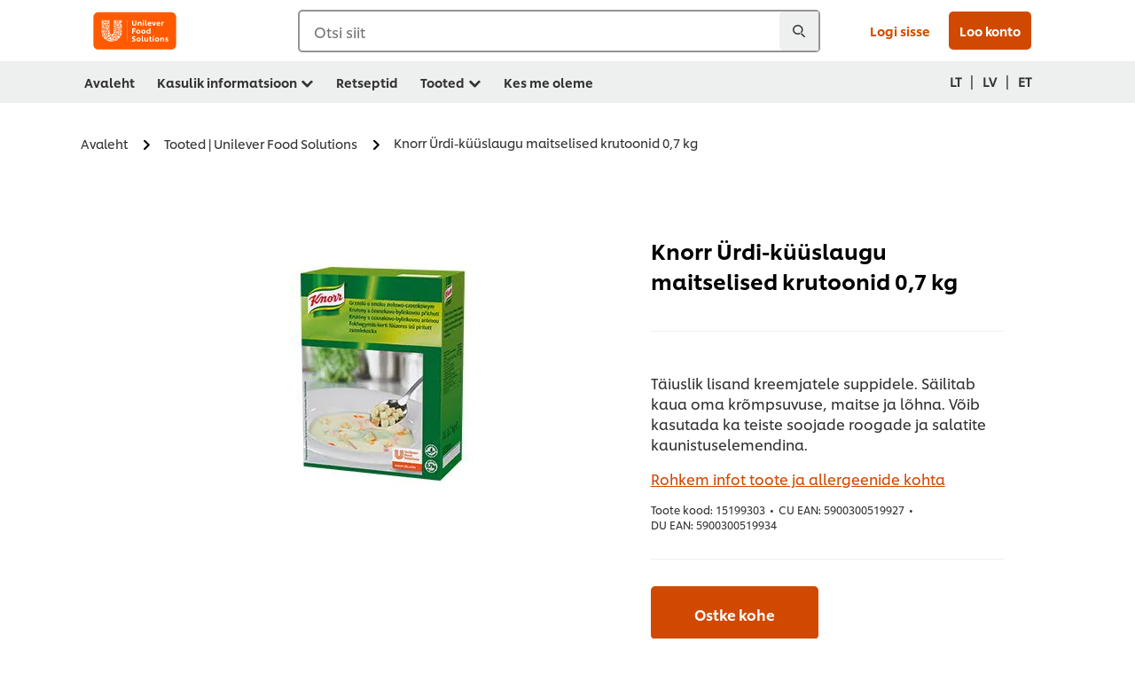

--- FILE ---
content_type: text/html; charset=UTF-8
request_url: https://www.unileverfoodsolutionsbaltics.com/et/toode/null-81-ET-1110928.html
body_size: 27969
content:
<!DOCTYPE html>


<!--[if IE]> <html class="no-js ie " dir="ltr" lang="et-EE"> <![endif]-->
<!--[if !IE]>--> <html class="no-js " dir="ltr" lang="et-EE"> <!--<![endif]-->

    
    

    
<head lang="et-EE" itemscope itemtype="http://schema.org/WebPage">


    <meta name="robots" content="all"/>
    <meta name="format-detection" content="telephone=no"/>
    
    


    <script defer="defer" type="text/javascript" src="https://rum.hlx.page/.rum/@adobe/helix-rum-js@%5E2/dist/rum-standalone.js" data-routing="env=prod,tier=publish,ams=Unilever NV"></script>
<link rel="preconnect" href="https://cdn.livechatinc.com"/>
    <link rel="preconnect" href="https://www.google-analytics.com"/>
    <link rel="preconnect" href="https://www.youtube.com"/>
	<link rel="preconnect" href="https://connect.facebook.net"/>
    <link rel="preconnect" href="https://assets.adobedtm.com"/>
    <link rel="preconnect" href="https://static.hotjar.com"/>
    <link rel="preconnect" href="https://script.hotjar.com"/>
    <link rel="preconnect" href="https://www.google.com"/>
    <link rel="preconnect" href="https://cdn.cookielaw.org"/>
    <link rel="preconnect" href="https://api-fra.livechatinc.com"/>
    <link rel="preconnect" href="https://geolocation.onetrust.com"/>
    <link rel="preconnect" href="https://cdn.nagich.co.il"/>

    
        <link rel="preconnect" href="https://www.hotjar.com"/>
        <link rel="preconnect" href="https://tagmanager.google.com"/>
        <link rel="preconnect" href="https://secure.livechatinc.com"/>
        <link rel="preconnect" href="https://kritique.io"/>
        <link rel="preconnect" href="https://sifu.unileversolutions.com"/>
        <link rel="preconnect" href="https://www.ads.google.com"/>
        <link rel="preconnect" href="https://dayintegrationintern.tt.omtrdc.net"/>
        <link rel="preconnect" href="https://cdn.cookielaw.org"/>
        <link rel="preconnect" href="https://api-fra.livechatinc.com"/>
        <link rel="preconnect" href="https://geolocation.onetrust.com"/>
        <link rel="preconnect" href="https://cdn.nagich.co.il"/>
    

    
    
    

    

	
    

    
    
    

    

    
    
    
    
    
    



    
    

     
     
        <!-- OneTrust Cookies Consent Notice start for unileverfoodsolutionsbaltics.com -->
<script type="text/javascript" src="https://cdn.cookielaw.org/consent/01d2908a-34db-4798-96e7-e6c51b3dd85b/OtAutoBlock.js"></script>
<script src="https://cdn.cookielaw.org/scripttemplates/otSDKStub.js" data-document-language="true" type="text/javascript" charset="UTF-8" data-domain-script="01d2908a-34db-4798-96e7-e6c51b3dd85b"></script>
<script type="text/javascript">
var scrollVal = 0;
function OptanonWrapper() {
    
	$(window).scroll(function(event) {
		scrollVal = $(window).scrollTop();
	});
	
	$('#onetrust-pc-btn-handler, #onetrust-accept-btn-handler, #accept-recommended-btn-handler, .onetrust-close-btn-handler').on('click', function(){
	
		document.body.style.overflow = 'hidden';
				document.querySelector('html').scrollTop = window.scrollY;
				document.body.style.overflow = null;
				window.scrollTo({
					top: scrollVal
				});
	});
    if (OneTrust.IsAlertBoxClosed() === false) {
        var banner = document.getElementById("onetrust-banner-sdk");
        banner.style = "display: block;";
    }
}

document.addEventListener('DOMContentLoaded', function() {
  // Your MutationObserver code here
  function setBannerRoleIfNeeded() {
    const banner = document.getElementById('onetrust-banner-sdk');
    if (
      banner &&
      !banner.hasAttribute('role') &&
      banner.classList.contains('otFlat') &&
      banner.classList.contains('bottom') &&
      banner.classList.contains('ot-wo-title') &&
      banner.classList.contains('ot-buttons-fw')
    ) {
      banner.setAttribute('role', 'dialog');
      return true;
    }
    return false;
  }

  if (!setBannerRoleIfNeeded()) {
    const observer = new MutationObserver(() => {
      if (setBannerRoleIfNeeded()) {
        observer.disconnect();
      }
    });
    observer.observe(document.body, { childList: true, subtree: true });
  }
});
</script>
<!-- OneTrust Cookies Consent Notice end for unileverfoodsolutionsbaltics.com -->
    
    
    

    
    

    
        
    
    

    
    <meta http-equiv="X-UA-Compatible" content="IE=edge"/>
    <meta name="viewport" content="width=device-width, initial-scale=1"/>

    

    
    

    <link rel="canonical" href="https://www.unileverfoodsolutionsbaltics.com/et/toode/knorr-uerdi-kueueslaugu-maitselised-krutoonid-0-7-kg-81-ET-1110928.html"/>

    
	

    
        <link rel="alternate" hreflang="lt-lt" href="https://www.unileverfoodsolutionsbaltics.com/lt/produktas/knorr-zoleliu-ir-cesnaku-skonio-prancuziski-skrebuciai-0-7-kg-16-LT-1110928.html"/>
    
        <link rel="alternate" hreflang="lv-lv" href="https://www.unileverfoodsolutionsbaltics.com/lv/produkts/knorr-grauzdini-ar-garsaugu-kiploku-garsu-0-7-kg-15-LV-1110928.html"/>
    
        <link rel="alternate" hreflang="et-ee" href="https://www.unileverfoodsolutionsbaltics.com/et/toode/knorr-uerdi-kueueslaugu-maitselised-krutoonid-0-7-kg-81-ET-1110928.html"/>
    
    
    


    <meta name="description" content="Täiuslik lisand kreemjatele suppidele. Säilitab kaua oma krõmpsuvuse, maitse ja lõhna. Võib kasutada ka teiste soojade roogade ja salatite kaunistuselemendina."/>

    
    
        <meta name="theme-color" content="#ff5a00"/>
    

   
    
    
        <link rel="preload" href="/dam/ufs-global/logos/2023/ufs-primary_logo.svg" as="image"/>
    
    
    

    <title>KNORR žolelių ir česnakų skonio prancūziški skrebučiai 0,7kg</title>

    
    

    
    
    
    
<link rel="stylesheet" href="/etc/clientlibs/ufs-aem/critical.min.c54fb7f5d34380cfaf695eb5bc813688.css" type="text/css">



    
    
<link rel="preload stylesheet" href="/etc/clientlibs/ufs-aem/all.min.a3047a8f770674fa68d4d8d2051d8d4d.css" type="text/css" media="print" as="style" onload="this.media='all'">






     
    
        <link rel="preload" href="https://www.unileverfoodsolutionsbaltics.com/etc/designs/ufs-aem/static/fonts/css/shilling.css" as="style"/>
        <link rel="stylesheet" href="https://www.unileverfoodsolutionsbaltics.com/etc/designs/ufs-aem/static/fonts/css/shilling.css" type="text/css"/>
        <link rel="preload" href="https://www.unileverfoodsolutionsbaltics.com/etc/designs/ufs-aem/static/fonts/shilling/custom-font-regular.woff2" as="font" type="font/woff2" crossorigin/>
        <link rel="preload" href="https://www.unileverfoodsolutionsbaltics.com/etc/designs/ufs-aem/static/fonts/shilling/custom-font-medium.woff2" as="font" type="font/woff2" crossorigin/>
        <link rel="preload" href="https://www.unileverfoodsolutionsbaltics.com/etc/designs/ufs-aem/static/fonts/shilling/custom-font-bold.woff2" as="font" type="font/woff2" crossorigin/>
        <link rel="preload" href="https://www.unileverfoodsolutionsbaltics.com/etc/designs/ufs-aem/static/fonts/shilling/Chefs-Hand-Regular.woff2" as="font" type="font/woff2" crossorigin/>
    

     
    <link rel="preload" href="https://www.unileverfoodsolutionsbaltics.com/etc/clientlibs/ufs-aem/app/icons/icon.css" as="style"/>
    <link rel="stylesheet" href="https://www.unileverfoodsolutionsbaltics.com/etc/clientlibs/ufs-aem/app/icons/icon.css" type="text/css"/>
    
    <link rel="preload" href="https://www.unileverfoodsolutionsbaltics.com/etc/clientlibs/ufs-aem/app/icons/ufs-icons-20220531.woff2" as="font" type="font/woff2" crossorigin/>
    
    
    

    
    
    	<meta itemprop="name" content="KNORR žolelių ir česnakų skonio prancūziški skrebučiai 0,7kg"/>
    	<meta itemprop="description" content="Täiuslik lisand kreemjatele suppidele. Säilitab kaua oma krõmpsuvuse, maitse ja lõhna. Võib kasutada ka teiste soojade roogade ja salatite kaunistuselemendina."/>
        
    	<meta itemprop="image" content="/etc/designs/ufs-aem/static/icons/logo.svg"/>
		
        
    

    
    <meta property="og:title" content="KNORR žolelių ir česnakų skonio prancūziški skrebučiai 0,7kg"/>
    <meta property="og:type" content="website"/>
    <meta property="og:url" content="https://www.unileverfoodsolutionsbaltics.com/et/toode/knorr-uerdi-kueueslaugu-maitselised-krutoonid-0-7-kg-81-ET-1110928.html"/>
    
    <meta property="og:image" content="https://www.unileverfoodsolutionsbaltics.com/dam/global-ufs/mcos/nee/baltics/baltics/lietuva/calcmenu/products/LT-products/packshots/In-Development/knorr-žolelių-ir-česnakų-skonio-prancūziški-skrebučiai-07-kg/packshot.jpg"/>
    
    
    <meta property="og:description" content="Täiuslik lisand kreemjatele suppidele. Säilitab kaua oma krõmpsuvuse, maitse ja lõhna. Võib kasutada ka teiste soojade roogade ja salatite kaunistuselemendina."/>
    <meta property="og:site_name" content="Unilever Food Solutions"/>

    
    <meta name="mobile-web-app-capable" content="yes"/>
    <meta name="apple-mobile-web-app-capable" content="yes"/>
    <meta name="apple-mobile-web-app-status-bar-style" content="black"/>
    <meta name="apple-mobile-web-app-title" content="UFS"/>
    <meta name="apple-touch-fullscreen" content="yes"/>

     
     
		
        	<link rel="apple-touch-icon" sizes="120x120" href="/etc/designs/ufs-aem/static/icons/default/ios_icon_120x120.png"/>
        
        	<link rel="apple-touch-icon" sizes="180x180" href="/etc/designs/ufs-aem/static/icons/default/ios_icon_180x180.png"/>
        
        	<link rel="apple-touch-icon" sizes="152x152" href="/etc/designs/ufs-aem/static/icons/default/ios_icon_152x152.png"/>
        
        	<link rel="apple-touch-icon" sizes="167x167" href="/etc/designs/ufs-aem/static/icons/default/ios_icon_167x167.png"/>
        
    

    

    
        <link rel="manifest" href="/bin/pwaServlet?siteCode=ufs-lt&locale=et" crossorigin="use-credentials"/>
    

    
    
		
        	<link rel="apple-touch-startup-image" href="/dam/global-ufs/mcos/belgium/splash/ipadpro-9-7-portrait.png" media="(device-width: 768px) and (device-height: 1024px) and (-webkit-device-pixel-ratio: 2) and (orientation: portrait)"/>
        
        	<link rel="apple-touch-startup-image" href="/dam/global-ufs/mcos/belgium/splash/iphonex-landscape.png" media="(device-width: 768px) and (device-height: 1024px) and (-webkit-device-pixel-ratio: 2) and (orientation: landscape)"/>
        
        	<link rel="apple-touch-startup-image" href="/dam/global-ufs/mcos/belgium/splash/iphonex-portrait.png" media="(device-width: 375px) and (device-height: 812px) and (-webkit-device-pixel-ratio: 3) and (orientation: portrait)"/>
        
        	<link rel="apple-touch-startup-image" href="/dam/global-ufs/mcos/belgium/splash/iphonex-landscape.png" media="(device-width: 375px) and (device-height: 812px) and (-webkit-device-pixel-ratio: 3) and (orientation: landscape)"/>
        
    


    

    
    
    
    
    <link href="/etc/designs/ufs-aem/static/icons/favicon.ico" rel="shortcut icon" type="image/x-icon"/>
    <link href="/etc/designs/ufs-aem/static/icons/ufs-icon-16x16.png" rel="icon" type="image/png"/>
    <link href="/etc/designs/ufs-aem/static/icons/default/ufs-icon-196x196.png" rel="icon" type="image/png" sizes="196x196"/>

    
    <meta name="application-name" content="KNORR žolelių ir česnakų skonio prancūziški skrebučiai 0,7kg"/>
    <meta name="msapplication-TileColor" content="#ff5a00"/>
    <meta name="msapplication-square70x70logo" content="/etc/designs/ufs-aem/static/icons/default/ufs-tile-small.png"/>
    <meta name="msapplication-square150x150logo" content="/etc/designs/ufs-aem/static/icons/default/ufs-tile-medium.png"/>
    <meta name="msapplication-wide310x150logo" content="/etc/designs/ufs-aem/static/icons/default/ufs-tile-wide.png"/>
    <meta name="msapplication-square310x310logo" content="/etc/designs/ufs-aem/static/icons/default/ufs-tile-large.png"/>

    
    
    <meta name="facebook-domain-verification" content="pc6q50mofwo48cubvcjre3i2coy5c6"/>
    
    <meta name="google-site-verification" content="Iq5cBcxp6hB3piGIYm2hcgMOVf8tCmOSwKxsA7c0Zgg"/>
    

  
	
    	
            
                
   <script>
        UFS_GLOBAL = {
            "locale" : "ET",
            "localeString" : "et\u002DLT",
            "countryCode" : "LT",
            "sifuDomain" : "https:\/\/sifu.unileversolutions.com",
            "usernameCookieName" : "ufs\u002Dusername",
            "newsletterPopupCookieName" : "ufs\u002Dnewsletter\u002Ddialog\u002Dshown",
            "pageViewsSessionStorageKey": "GlobalSessionPageViews",
            "tokenCookieName" : "ufs\u002Dtoken",
            "languageCookieName" : "ufs\u002Dlanguage",
            "channelCookieName" : "ufs\u002Dchannel",
            "channelSelectorOpenByDefault" : false,
            "userChannelCookieName" : "ufs\u002Duser\u002Dchannel",
            "channelSelectorEnabled" : false,
            "flashCookieName" : "ufs\u002Dflash",
            "flashCookieSsoName" : "ufs\u002Dflash\u002Dsso",
            "ufsReferrerCookieName" : "ufs\u002Dreferrer",
            "ufsCookieWallCookieName" : "ufs\u002Dcookie\u002Dwall",
            "isUfsCookieWallEnabled" : false,
            "baseUrl" : "https:\/\/www.unileverfoodsolutionsbaltics.com",
            "isAuthor" : false,
            "isHome" : false,
            "loginRedirectMessage" : "Te olete juba registreeritud. Palun <a href=\x22\/et\/modular\u002Dlogin\u002Dform\u002Dpage.html?redirectUrl=https%3A%2F%2Fwww.unileverfoodsolutionsbaltics.com%2Fet%2Ftoode.81\u002DET\u002D1110928.html\x22>logige<\/a> vormi eeltäitmiseks sisse.",
            "lastModified" : 1726473795000,
            "siteCode" : "ufs\u002Dlt",
            "ufsCartCookieName" : "ufs\u002Dcart",
            "selectors" : "81\u002DET\u002D1110928",
            "isDispatcherRequest" : true,
            "nodePath" : "\/content\/ufs\u002Dlt\/et\/toode\/jcr:content",
            "recipeIdCookieName" : "ufs\u002Drecipe\u002Did",
            "recipeNameCookieName" : "ufs\u002Drecipe\u002Dname",
            "productIdCookieName": "ufs\u002Dproduct\u002Did",
            "productNameCookieName": "ufs\u002Dproduct\u002Dname",
            "productCUPriceCookieName": "ufs\u002Dproduct\u002Dcu\u002Dprice",
            "productDUPriceCookieName": "ufs\u002Dproduct\u002Ddu\u002Dprice",
            "accessRestrictionCookieName" : "ufs\u002Daccess\u002Drestriction",
            "preferredPartnerValidationCookieName" : "ufs\u002Dpreferred\u002Dpartner\u002Dvalidation",
            "lastSubmittedFormPathCookieName" : "ufs\u002Dlast\u002Dsubmitted\u002Dform\u002Dpath",
            "marketoTrackingCookieName" : "_mkto_trk",
            "registrationPromotionCookie" : "ufs\u002Dregistration\u002Dpromotion",
            "checkSsl" : false,

            "UDM": {
                "globalbrand" : "Unilever Food Solution",
                "localbrand" : "Unilever Food Solution",
                "category" : "Foods",
                "channel" : "Brand Site",
                "country" : "LT",
                "sitetype" : "Non\u002DAvinash eCommerce",
                "uatUrl" : "wa\u002Duat.unileversolutions.com",
                "uatGid" : "3507f4037b5efc5a8ef8cbd756afdc79",
                "uatGaa" : "UA\u002D106858141\u002D19",
                "url" : "wa\u002Dna.unileversolutions.com",
                "gid" : "7cff1f7a744fa40b0fd702f3cec14ca2",
                "gaa" : "UA\u002D57094497\u002D8,UA\u002D57094497\u002D1,UA\u002D57100440\u002D1,G\u002DDK6XR996MX,G\u002DK257S23T0D",
                "dom" : ".unileverfoodsolutionsbaltics.com",
                "setCustomDimension" : {
                    "dimension14" : "products",
                    "dimension15" : "product\u002Ddetail",
                    "dimension16" : "81\u002DET\u002D1110928"
                }
            },
            "currency": {
                "symbol": "€",
                "format": "{price}{currencySymbol}{currencyName}",
                "code": "EUR",
                "decimalSeparator": ",",
                "groupingSeparator": ".",
                "isDecimalPlacesDisabled": "false",
                "datePickerFormat": "dddd, DD.MM.YYYY",
                "multiCurrency": null,

            },
            "isLoyaltyEnabled" : false,
            "isWebshopEnabled" : false,
            "isFavoritesFrontendV2Enabled" : false,
            "enableAvailabilityFiltering" : false,
            "enableCountrySpecificFiltering" : false,
            "isUserTrackingEnabled" : true,
            "isRecommendationsEnabled": false,
            "isSiteWideApiEnabled": false,
            "isFavoriteListsDisabled": false,
            "tradePartnerConfig": {
                "isAutoSelectTradePartnerEnabled": false,
                "isTradePartnerChangeDialogEnabled": false
            },
            "isAssetEnabled" : false,
            "isNewsletterFormsEnabled" : true,
            "isMultiLang": false

        }

        dataLayer = [];
    </script>

    <script type="text/plain" class="optanon-category-C0004">
        UFS_GLOBAL.trackingCookieName = "ufs\u002Dtracking\u002Did";
        var trackingCookieName = "ufs\u002Dtracking\u002Did";
        var isUserTrackingEnabled = true;

        try {
            if(isUserTrackingEnabled) {
                if (document.cookie.indexOf(trackingCookieName) === -1) {
                    var userid = createUid();
                    document.cookie = trackingCookieName + "=" + userid + ";path=/;max-age=631138519";
                    window.UFS_GLOBAL.UDM.un = userid;
                } else {
                    var userid = getCookie(trackingCookieName);
                    window.UFS_GLOBAL.UDM.un = userid;
                }
                window.digitalData = window.digitalData || window.UFS_GLOBAL.digitalData;
                window.UDM = window.UDM || window.UFS_GLOBAL.UDM;
            }
        } catch (ignore) { }

        function createUid() {
            return createRandomVal() + createRandomVal() + '-' + createRandomVal() + '-' + createRandomVal() + '-' +
                createRandomVal() + '-' + createRandomVal() + createRandomVal() + createRandomVal();
        };
        function createRandomVal() {
            return Math.floor((1 + Math.random()) * 0x10000).toString(16).substring(1);
        };
        function getCookie(name) {
            var value = "; " + document.cookie;
            let parts = value.split("; " + name + "=");
            if (parts.length === 2) return parts.pop().split(';').shift();
        };
    </script>


                
    <script>
        UFS_GLOBAL.lang = {
            "general_FailMsg" : "An error occurred. Please try again in a few minutes.",
            "changePassword_OldNewPassSameMsg" : "ChangePassword_FE_OldNewPasswordSameMessage",
            "login_LogoutSuccessMsg" : "Login_Logout_SuccessMessage",
            "login_LogoutErrorMsg" : "Login_Logout_ErrorMessage",
            "login_ValidationEnterUsername" : "Login_Validation_EnterUsername",
            "login_ValidationEnterPassword" : "Login_Validation_EnterPassword",
            "login_WelcomeMsg" : "Login_Welcome_Message",
            "login_InvalidInfoMsg" : "Login_Validation_InvalidInfoMessage",
            "channelSelector_ValidationSelect" : "Please select a channel",
            "profile_invalidZipCode" : "Invalid postal code.",
            "profile_invalidPhoneNumber" : "Phone number format is invalid. e.g. 07412345678",
            "profile_invalidPasswordComplexity" : "Your password is not strong enough.             It should contain one of each :             upper case character (A \u002D Z),             lower case character (a \u002D z),             a numeric character (0\u002D9),             a special character (!@#$\x26*.:,;%)",
            "profile_invalidEmailAlreadyExists" : "See e\u002Dposti aadress on juba registreeritud.",
            "profile_invalidMobilePhoneAlreadyExists" : ""
        }
    </script>
   
    
    <script>
        function isMobile(){
    	var check = false;
            (function(a) {
                if (/(android|bb\d+|meego).+mobile|avantgo|bada\/|blackberry|blazer|compal|elaine|fennec|hiptop|iemobile|ip(hone|od)|iris|kindle|lge |maemo|midp|mmp|mobile.+firefox|netfront|opera m(ob|in)i|palm( os)?|phone|p(ixi|re)\/|plucker|pocket|psp|series(4|6)0|symbian|treo|up\.(browser|link)|vodafone|wap|windows ce|xda|xiino/i
                        .test(a)
                        || /1207|6310|6590|3gso|4thp|50[1-6]i|770s|802s|a wa|abac|ac(er|oo|s\-)|ai(ko|rn)|al(av|ca|co)|amoi|an(ex|ny|yw)|aptu|ar(ch|go)|as(te|us)|attw|au(di|\-m|r |s )|avan|be(ck|ll|nq)|bi(lb|rd)|bl(ac|az)|br(e|v)w|bumb|bw\-(n|u)|c55\/|capi|ccwa|cdm\-|cell|chtm|cldc|cmd\-|co(mp|nd)|craw|da(it|ll|ng)|dbte|dc\-s|devi|dica|dmob|do(c|p)o|ds(12|\-d)|el(49|ai)|em(l2|ul)|er(ic|k0)|esl8|ez([4-7]0|os|wa|ze)|fetc|fly(\-|_)|g1 u|g560|gene|gf\-5|g\-mo|go(\.w|od)|gr(ad|un)|haie|hcit|hd\-(m|p|t)|hei\-|hi(pt|ta)|hp( i|ip)|hs\-c|ht(c(\-| |_|a|g|p|s|t)|tp)|hu(aw|tc)|i\-(20|go|ma)|i230|iac( |\-|\/)|ibro|idea|ig01|ikom|im1k|inno|ipaq|iris|ja(t|v)a|jbro|jemu|jigs|kddi|keji|kgt( |\/)|klon|kpt |kwc\-|kyo(c|k)|le(no|xi)|lg( g|\/(k|l|u)|50|54|\-[a-w])|libw|lynx|m1\-w|m3ga|m50\/|ma(te|ui|xo)|mc(01|21|ca)|m\-cr|me(rc|ri)|mi(o8|oa|ts)|mmef|mo(01|02|bi|de|do|t(\-| |o|v)|zz)|mt(50|p1|v )|mwbp|mywa|n10[0-2]|n20[2-3]|n30(0|2)|n50(0|2|5)|n7(0(0|1)|10)|ne((c|m)\-|on|tf|wf|wg|wt)|nok(6|i)|nzph|o2im|op(ti|wv)|oran|owg1|p800|pan(a|d|t)|pdxg|pg(13|\-([1-8]|c))|phil|pire|pl(ay|uc)|pn\-2|po(ck|rt|se)|prox|psio|pt\-g|qa\-a|qc(07|12|21|32|60|\-[2-7]|i\-)|qtek|r380|r600|raks|rim9|ro(ve|zo)|s55\/|sa(ge|ma|mm|ms|ny|va)|sc(01|h\-|oo|p\-)|sdk\/|se(c(\-|0|1)|47|mc|nd|ri)|sgh\-|shar|sie(\-|m)|sk\-0|sl(45|id)|sm(al|ar|b3|it|t5)|so(ft|ny)|sp(01|h\-|v\-|v )|sy(01|mb)|t2(18|50)|t6(00|10|18)|ta(gt|lk)|tcl\-|tdg\-|tel(i|m)|tim\-|t\-mo|to(pl|sh)|ts(70|m\-|m3|m5)|tx\-9|up(\.b|g1|si)|utst|v400|v750|veri|vi(rg|te)|vk(40|5[0-3]|\-v)|vm40|voda|vulc|vx(52|53|60|61|70|80|81|83|85|98)|w3c(\-| )|webc|whit|wi(g |nc|nw)|wmlb|wonu|x700|yas\-|your|zeto|zte\-/i
                            .test(a.substr(0, 4))) {
                    check = true;
                }
            })(navigator.userAgent || navigator.vendor || window.opera);
            return check;
        }
        var channelVal;
        if (isMobile()) {
            channelVal = "Mobile Site";
        } else {
            channelVal = "Brand Site";
        }

        var digitalData = {};
        digitalData = {
            siteInfo : {
                channel : "Brand Site",
                sitetype : "Non\u002DAvinash eCommerce",
            },
            page : {
                pageInfo : {
                    destinationURL : "https:\/\/www.unileverfoodsolutionsbaltics.com\/et\/toode.81\u002DET\u002D1110928.html",
                },
                category : {
                    pageType : "Product Detail",
                }
            },
            video : [],
            campaign: [],
            product : [],
            privacy : {
                accessCategories : [ {
                    domains : []
                } ]
            },
            component : [],
            trackingInfo : {
                GID :  "7cff1f7a744fa40b0fd702f3cec14ca2",
                "un" : "",
                tool : [ {
                    ids : ""
                } ]
            },
            promotion : []
        }
        digitalData.siteInfo.channel = channelVal;
        digitalData.page.category.primaryCategory = channelVal;
        digitalData.trackingInfo = {};
        digitalData.trackingInfo.tool = [ {} ];
        digitalData.trackingInfo.tool[0] = {};
        digitalData.trackingInfo.tool[1] = {};
        digitalData.privacy = {}; //Optional
        digitalData.page.attributes = {};
        digitalData.privacy.accessCategories = [ {} ]; //Optional
        digitalData.privacy.accessCategories[0].domains = []; //Optional
        digitalData.event = [];
        digitalData.page.pageInfo.pageName = "toode";
        digitalData.page.pageInfo.language = "et\u002DLT";

        var subCategory_1 = "Avaleht";
        var subCategory_2 = "Tooted | Unilever Food Solutions";
        var subCategory_3 = "Knorr Ürdi\u002Dküüslaugu maitselised krutoonid 0,7 kg";
        var articleNamePresent = "not set";
        var errorPage = "Product Detail";

        if(subCategory_1 != "no set"){
            if(errorPage === "Error Page") {
            digitalData.page.attributes.contentType ="404";
          }else {
          digitalData.page.category.subCategory1 = "Avaleht";
          digitalData.page.attributes.contentType = "Avaleht";
          }
        }

        if(subCategory_2 != "no set"){
          digitalData.page.category.subCategory2 = "Tooted | Unilever Food Solutions";
          if(errorPage === "Error Page" || digitalData.page.category.subCategory2 === "Error loading page") {
            digitalData.page.attributes.contentType ="404";
          }else {
            digitalData.page.attributes.contentType = "Tooted | Unilever Food Solutions";
          }
        }

        if(subCategory_3 != "no set"){
          digitalData.page.category.subCategory3 = "Knorr Ürdi\u002Dküüslaugu maitselised krutoonid 0,7 kg";
          if(errorPage === "Error Page" || digitalData.page.category.subCategory3 === "Error loading page") {
            digitalData.page.attributes.contentType ="404";
          }else {
          digitalData.page.attributes.contentType = "Knorr Ürdi\u002Dküüslaugu maitselised krutoonid 0,7 kg"; // To be set on each page change. Should contain 404 for error pages
          }
        }

        if(subCategory_3 != "no set"){
			digitalData.page.attributes.articleName = "not set";
        }

        digitalData.page.attributes.brandCategory = "Foods";

        //AEMF-11544
        var selectedCountry = localStorage.getItem("selectedCountry");
        var searchParam = new URLSearchParams(window.location.search);
        if(selectedCountry != null || searchParam.has('specificCountry')) {
                if(searchParam.has('specificCountry') && typeof digitalData !== 'undefined') {
                    selectedCountry  = searchParam.get('specificCountry').replace(/\?.*/, '');
                    digitalData.page.attributes.country = selectedCountry;
                }else if(selectedCountry != null){
					digitalData.page.attributes.country = selectedCountry;
                }
        }else {
            digitalData.page.attributes.country = "LT";
        }

        digitalData.page.attributes.globalBrand = "Unilever Food Solution";
        digitalData.page.attributes.localBrand = "Unilever Food Solution";
        digitalData.page.attributes.loginStatus = "false";
        digitalData.trackingInfo.GID = "7cff1f7a744fa40b0fd702f3cec14ca2";
        digitalData.trackingInfo.tool[0].id = "UA\u002D57094497\u002D8,UA\u002D57094497\u002D1,UA\u002D57100440\u002D1,G\u002DDK6XR996MX,G\u002DK257S23T0D";
        digitalData.trackingInfo.tool[1].id = "unilever\u002Dufs\u002Det,unilever\u002Dglobal\u002Dallbrands";
        digitalData.siteInfo.internalDomain = "www.unileverfoodsolutionsbaltics.com";
    </script>
    
   

            
        

        
        

        
            <script data-ot-ignore type="text/plain" class="optanon-category-C0004" src="/etc/designs/ufs-aem/static/scripts/launch/udm.1632993448609.js"></script>
            
            <script data-ot-ignore type="text/plain" class="optanon-category-C0004" src="/etc/designs/ufs-aem/static/scripts/launch/aaudm.js"></script>
            
            <script type="text/plain" class="optanon-category-C0004" src="https://assets.adobedtm.com/e6bd1902389a/16486a03150a/launch-d835eb37906c.min.js" async></script>
    

    
    

    
    

	
    

    
    
        
    

    

    

    
    

    
    

<script>(window.BOOMR_mq=window.BOOMR_mq||[]).push(["addVar",{"rua.upush":"false","rua.cpush":"false","rua.upre":"false","rua.cpre":"false","rua.uprl":"false","rua.cprl":"false","rua.cprf":"false","rua.trans":"","rua.cook":"false","rua.ims":"false","rua.ufprl":"false","rua.cfprl":"false","rua.isuxp":"false","rua.texp":"norulematch","rua.ceh":"false","rua.ueh":"false","rua.ieh.st":"0"}]);</script>
                              <script>!function(e){var n="https://s.go-mpulse.net/boomerang/";if("False"=="True")e.BOOMR_config=e.BOOMR_config||{},e.BOOMR_config.PageParams=e.BOOMR_config.PageParams||{},e.BOOMR_config.PageParams.pci=!0,n="https://s2.go-mpulse.net/boomerang/";if(window.BOOMR_API_key="JKXTM-QUZJ8-PU5BR-94EYX-MVSLK",function(){function e(){if(!o){var e=document.createElement("script");e.id="boomr-scr-as",e.src=window.BOOMR.url,e.async=!0,i.parentNode.appendChild(e),o=!0}}function t(e){o=!0;var n,t,a,r,d=document,O=window;if(window.BOOMR.snippetMethod=e?"if":"i",t=function(e,n){var t=d.createElement("script");t.id=n||"boomr-if-as",t.src=window.BOOMR.url,BOOMR_lstart=(new Date).getTime(),e=e||d.body,e.appendChild(t)},!window.addEventListener&&window.attachEvent&&navigator.userAgent.match(/MSIE [67]\./))return window.BOOMR.snippetMethod="s",void t(i.parentNode,"boomr-async");a=document.createElement("IFRAME"),a.src="about:blank",a.title="",a.role="presentation",a.loading="eager",r=(a.frameElement||a).style,r.width=0,r.height=0,r.border=0,r.display="none",i.parentNode.appendChild(a);try{O=a.contentWindow,d=O.document.open()}catch(_){n=document.domain,a.src="javascript:var d=document.open();d.domain='"+n+"';void(0);",O=a.contentWindow,d=O.document.open()}if(n)d._boomrl=function(){this.domain=n,t()},d.write("<bo"+"dy onload='document._boomrl();'>");else if(O._boomrl=function(){t()},O.addEventListener)O.addEventListener("load",O._boomrl,!1);else if(O.attachEvent)O.attachEvent("onload",O._boomrl);d.close()}function a(e){window.BOOMR_onload=e&&e.timeStamp||(new Date).getTime()}if(!window.BOOMR||!window.BOOMR.version&&!window.BOOMR.snippetExecuted){window.BOOMR=window.BOOMR||{},window.BOOMR.snippetStart=(new Date).getTime(),window.BOOMR.snippetExecuted=!0,window.BOOMR.snippetVersion=12,window.BOOMR.url=n+"JKXTM-QUZJ8-PU5BR-94EYX-MVSLK";var i=document.currentScript||document.getElementsByTagName("script")[0],o=!1,r=document.createElement("link");if(r.relList&&"function"==typeof r.relList.supports&&r.relList.supports("preload")&&"as"in r)window.BOOMR.snippetMethod="p",r.href=window.BOOMR.url,r.rel="preload",r.as="script",r.addEventListener("load",e),r.addEventListener("error",function(){t(!0)}),setTimeout(function(){if(!o)t(!0)},3e3),BOOMR_lstart=(new Date).getTime(),i.parentNode.appendChild(r);else t(!1);if(window.addEventListener)window.addEventListener("load",a,!1);else if(window.attachEvent)window.attachEvent("onload",a)}}(),"".length>0)if(e&&"performance"in e&&e.performance&&"function"==typeof e.performance.setResourceTimingBufferSize)e.performance.setResourceTimingBufferSize();!function(){if(BOOMR=e.BOOMR||{},BOOMR.plugins=BOOMR.plugins||{},!BOOMR.plugins.AK){var n=""=="true"?1:0,t="",a="aobv54axeeo5a2ls7zvq-f-d8ca34ace-clientnsv4-s.akamaihd.net",i="false"=="true"?2:1,o={"ak.v":"39","ak.cp":"761883","ak.ai":parseInt("361665",10),"ak.ol":"0","ak.cr":8,"ak.ipv":4,"ak.proto":"h2","ak.rid":"487e6580","ak.r":44332,"ak.a2":n,"ak.m":"dscx","ak.n":"essl","ak.bpcip":"3.131.94.0","ak.cport":33980,"ak.gh":"23.33.28.203","ak.quicv":"","ak.tlsv":"tls1.3","ak.0rtt":"","ak.0rtt.ed":"","ak.csrc":"-","ak.acc":"","ak.t":"1769143915","ak.ak":"hOBiQwZUYzCg5VSAfCLimQ==6zIwOUTX3iXweIjFexRg4wJ/pMv208VRdT2GW6w89TE5zHkKwWVjK3h0xOCv4YDpilBeW6RVX1RW4EadsUlEcsmkByb8zwI8hHnY37GeHLR5kaVMisxgJ7d2B821Gu1uP5VUNaUvzquz/[base64]","ak.pv":"313","ak.dpoabenc":"","ak.tf":i};if(""!==t)o["ak.ruds"]=t;var r={i:!1,av:function(n){var t="http.initiator";if(n&&(!n[t]||"spa_hard"===n[t]))o["ak.feo"]=void 0!==e.aFeoApplied?1:0,BOOMR.addVar(o)},rv:function(){var e=["ak.bpcip","ak.cport","ak.cr","ak.csrc","ak.gh","ak.ipv","ak.m","ak.n","ak.ol","ak.proto","ak.quicv","ak.tlsv","ak.0rtt","ak.0rtt.ed","ak.r","ak.acc","ak.t","ak.tf"];BOOMR.removeVar(e)}};BOOMR.plugins.AK={akVars:o,akDNSPreFetchDomain:a,init:function(){if(!r.i){var e=BOOMR.subscribe;e("before_beacon",r.av,null,null),e("onbeacon",r.rv,null,null),r.i=!0}return this},is_complete:function(){return!0}}}}()}(window);</script></head>

    <body class="product-detail-page ltr  ">

    
    
    

    

    
        
    <div class="main-header-pusher "></div>
    <div class="camerascan-popup js-camerascan-popup hidden">
        <div class="camerascan-content">
            <div class="camerascan-content__back-button js-close-camerascan"><span>sule</span></div>
            <div class="camerascan-content__header">skanneeri UFS EAN kood</div>
            <div class="camerascan-content__sub-header">skanneeri ribakood pakendilt </div>
        </div>
        <div class="eanerror-popup js-eanerror-popup hidden">
            <div class="eanerror-popup__head">vigane kood</div>
            <div class="eanerror-popup__subhead">skanneeri õige kood</div>
            <div class="eanerror-popup__scanagain js-scanagain">skanneeri uuesti</div>
        </div>
        <section id="container" class="container">
            <div class="camera-crop-top"></div>
            <div id="interactive" class="viewport camera-viewport"></div>
            <div class="camera-crop-bottom"></div>
        </section>
    </div>
    
    <header class="main-header-v5 js-main-header js-main-header-v3 ">
        
        
        
        
        
        <div class="header-main-nav hide-print js-header-main">
            <div class="header-main-nav__wrapper js-hide-mob-nav">
                <div class="header-main-nav__navigation-handle-wrapper js-handle-mobile-nav">
                    <div class="header-main-nav__navigation-handle js-navigation-handle">
                        <span class="icn-hamburger-menu"></span>
                        <span class="text">Menu</span>
                        
                    </div>
                </div>
                <div class="header-main-nav__logo js-header-main-nav-logo">
                    <a href="/et/home.html" title="Unilever Food Solutions » Home">
                        <img class="img ufs-logo_svg " title="Unilever Food Solutions » Home" alt="Unilever Food Solutions » Home" src="/dam/ufs-global/logos/2023/ufs-primary_logo.svg" height="55" width="116"/>

                    </a>
                </div>
                

                

                <div class="header-main-nav__search-container hide-mobile">
                    <div class="header-main-nav__search-wrapper main-nav-search__mobile js-main-nav-search-container">
                        
    <form class="js-search-form" action="/et/otsingu-tulemused.html" method="get" novalidate>
        <div class="search-suggestion-container">
        <div class="form-element has-addon" id="js-main-nav-search-container-element">
            <div class="form-element-addon js-search-icon js-search-icn">
                <span class="icn-search-n js-addon"></span>
                <span class="loader hidden js-loader"></span>
            </div>

            <label for="search-global-desktop" class="search-global js-search-lbl" aria-hidden="false">
                Otsi siit
            </label>

            <input type="text" id="search-global-desktop" name="q" class="search-global js-search-global js-input-text js-global-search-aa" onfocus="this.placeholder = ''" data-at="section-search" data-event-name="Start Search"/>
            <div class="js-lightbox__overlay_search_nav"></div>
                                <div class="header-main-nav__search-x js-main-nav-close-search cross-icn js-cross-icn">
                        <span class="icn-close"></span>
                    </div>
        </div>

        

        <div class="suggestions hidden js-suggestions js-overlay-searchnav">

                <div class="scroller">
                <div data-suggestion-product-count="3" data-suggestion-recipe-count="3" data-suggestion-academy-count="3" data-suggestion-other-count="3" data-suggestion-enabled-config="1" data-suggestion-keyword-count="4" data-ajax-load-url="/bin/searchServlet" data-node-path="/content/ufs-lt/et/toode/jcr:content" data-all-label="kõik" data-product-label="tooted" data-recipe-label="retseptid" data-academy-label="Academy" data-other-label="muu" class="js-suggestion-search">

			<div class="facets_container js-suggestions-list">
                    <div class="suggestions-row hidden">
                        <ul class="suggestions-list js-suggestion-search-suggestions">
                        </ul>
                    </div>
                    <div class="suggestions-row hidden hide-mobile js-suggestions-product js-suggestions-tooted">
					<div class="facet-obj">
						<span class="h4">tooted</span>
						<span class="see-all-details h4 js-category-details-aa" data-link="/content/ufs-lt/et/otsingu-tulemused.html?q={query_encoded}&pageType=product" data-event-target-url="/content/ufs-lt/et/otsingu-tulemused.html?q={query_encoded}&pageType=product" data-event-category="Other" data-event-type="G-Search Product" data-event-name="See products">
					<a class="see-data-label" href="/et/otsingu-tulemused.html?q={query_encoded}&pageType=product" data-event-target-url="/content/ufs-lt/et/otsingu-tulemused.html?q={query_encoded}&pageType=product" data-event-category="Other" data-event-type="G-Search Product" data-event-name="See products">See<span class="js-facet_count_Product suggestion-content-val"></span>products</a></span>
					</div>
                        <div class="loader hidden js-suggestion-search-loading-spinner"></div>
                        <ul class="js-suggestion-search-results item-list__rows clearfix">
                        </ul>
                    </div>

                    <div class="suggestions-row hidden hide-mobile js-suggestions-retseptid">
					<div class="facet-obj">
						<span class="h4">retseptid</span>
						<span class="see-all-details h4 js-category-details-aa" data-link="/content/ufs-lt/et/otsingu-tulemused.html?q={query_encoded}&pageType=recipe" data-event-target-url="/content/ufs-lt/et/otsingu-tulemused.html?q={query_encoded}&pageType=recipe" data-event-category="Other" data-event-type="G-Search Recipe" data-event-name="See recipes">
					<a class="see-data-label" href="/et/otsingu-tulemused.html?q={query_encoded}&pageType=recipe" data-event-target-url="/content/ufs-lt/et/otsingu-tulemused.html?q={query_encoded}&pageType=recipe" data-event-category="Other" data-event-type="G-Search Recipe" data-event-name="See recipes">See<span class="js-facet_count_Recipes suggestion-content-val"></span>recipes</a></span>
				    </div>
                        <div class="loader hidden js-suggestion-search-loading-spinner"></div>
                        <ul class="js-suggestion-search-results item-list__rows clearfix">
                        </ul>
                    </div>
                    <div class="suggestions-row hidden hide-mobile js-suggestions-Academy">
					<div class="facet-obj">
						<span class="h4">Academy</span>
						<span class="see-all-details h4 js-category-details-aa" data-link="/content/ufs-lt/et/otsingu-tulemused.html?q={query_encoded}&pageType=academy" data-event-target-url="/content/ufs-lt/et/otsingu-tulemused.html?q={query_encoded}&pageType=academy" data-event-category="Other" data-event-type="G-Search Academy" data-event-name="See academy">
					<a class="see-data-label" href="/et/otsingu-tulemused.html?q={query_encoded}&pageType=academy" data-event-target-url="/content/ufs-lt/et/otsingu-tulemused.html?q={query_encoded}&pageType=academy" data-event-category="Other" data-event-type="G-Search Academy" data-event-name="See academy">See<span class="js-facet_count_Academy suggestion-content-val"></span>academy</a></span>
					</div>
                        <div class="loader hidden js-suggestion-search-loading-spinner"></div>
                        <ul class="js-suggestion-search-results item-list__rows clearfix">
                        </ul>
                    </div>
                    <div class="suggestions-row hidden hide-mobile js-suggestions-muu">
					<div class="facet-obj">
						<span class="h4">muu</span>
						<span class="see-all-details h4 js-category-details-aa" data-link="/content/ufs-lt/et/otsingu-tulemused.html?q={query_encoded}&pageType=other" data-event-target-url="/content/ufs-lt/et/otsingu-tulemused.html?q={query_encoded}&pageType=other" data-event-category="Other" data-event-type="G-Search Other" data-event-name="See other">
					<a class="see-data-label" href="/et/otsingu-tulemused.html?q={query_encoded}&pageType=other" data-event-target-url="/content/ufs-lt/et/otsingu-tulemused.html?q={query_encoded}&pageType=other" data-event-category="Other" data-event-type="G-Search Other" data-event-name="See other">See<span class="js-facet_count_Other suggestion-content-val"></span>other</a></span>
                    </div>
                        <div class="loader hidden js-suggestion-search-loading-spinner"></div>
                        <ul class="js-suggestion-search-results item-list__rows clearfix">
                        </ul>
                    </div>
                    </div>
                    <script type="text/template" data-template="ajaxSearchItem">
                        <li class="clearfix">
                            <figure class="item-list__image">
                                <a href="{{pageUrl}}" title="{{pageTitleEncoded}}" class="js-category-suggestion-aa"
							    data-event-target-url="{{pageUrl}}"
					            data-event-category="Other"
					            data-event-type="G-Search Suggestion"
					            data-event-name="{{pageTitleEncoded}}">
                                    <img src="{{previewImage}}" alt="{{pageTitleEncoded}}">
                                </a>
                            </figure>

                            <div class="item-list__body">
                                <p>
                                    <a href="{{pageUrl}}" title="{{pageTitleEncoded}}" class="js-category-suggestion-aa"
									data-event-target-url="{{pageUrl}}"
					                data-event-category="Other"
					                data-event-type="G-Search Suggestion"
					                data-event-name="{{pageTitle}}">
                                        <span class="item-list__title">{{pageTitle}}</span>
                                        <span class="item-list__body">{{description}}</span>
                                    </a>
                                </p>
                            </div>
                        </li>
                    </script>

					<div class="suggestions-row search-all-btn">
						<div style="text-align:center;" class="js-search-all-label-place-holder item-list__footer">
                            <a href="javascript:;" class="btn orange js-search-all hidden js-category-details-aa" data-link="/et/otsingu-tulemused.html?q=" data-event-target-url="/content/ufs-lt/et/otsingu-tulemused.html?q=" data-event-category="Other" data-event-type="G-Search All" data-event-name="Show All Results">
                                    <span class="js-found show-result-found-m"></span>
                                     results for
                                     <span class="js-searchWord"></span>
							</a>
						</div>
					</div>

                </div>
                <input type="hidden" name="ptp" class="js-search-ptp"/>
                <input type="hidden" name="tp" class="js-search-tp"/>
                </div>
            </div>
            </div>
    </form>

                    </div>
                    <!-- <div class="header-main-nav__search-x js-main-nav-close-search cross-icn js-cross-icn">
                        <span class="icn-close"></span>
                    </div> -->
                </div>
                <div class="header-main-nav__secondary clearfix js-secondary-nav">
				<!--	<div class="nav-login-signup">
						<ul class="header-main-nav__first-meta-items">
							<li>
							   <a href="/content/ufs-eg/en/register-profile.html" title="Login" class="sel-register orange js-register " data-href="#" data-at="header-register-button">Login</a>
							</li>
							<li class="header-sign-up-but">
							   <a href="/content/ufs-eg/en/register-profile.html" title="Sign up" class="sel-register btn orange js-register " data-href="#" data-at="header-register-button">Sign up</a>
							</li>
						</ul>
					</div> -->
                    <div class="header-main-nav__meta-items">
                        
                        <ul class="header-main-nav__first-meta-items hide-mobile df">

                          <!--  /* favourites */ -->
                            
	
    
    <script>
        var parentEle = document.querySelectorAll(".js-fav-anchor"); 
        parentEle.forEach((ele)=>{
            ele.querySelector('.icn-heart-o')?.addEventListener("click", function (event) {
            analyticApi.tracking.onClikFavoritesNav() 
        })
        })
    </script>

                             <!--  /* favourite Recipes */ -->
                            
	
    

                            
                            <li class="expandable js-expandable header-main-nav__login from-right js-nav-loggedout sel-login-navigation ">
                            <a class="js-expandable-navigation-item nav-font clr-orange" href="javascript:;" title="Minu konto">Logi sisse</a>
                                <!--<span class="channel-unknown-badge hidden js-channel-badge"
                                    data-sly-test="false"></span> -->
                                <div class="header-main-nav__account-foldout-wrapper">
                                    <ul class="js-handle-promotion header-main-nav__account-foldout">
                                        <li class="account">
                                            



    
        

    <div class="js-loginv2-component js-form-component js-type-inline">
        
        

        <form action="#" class="  js-form default-form login-form_inline margin-bottom-10" method="post" data-node-path="/content/ufs-lt/et/modular-login-form-page/jcr:content/parsys/loginv2_copy" data-ajax-action="loginv2" data-ajax-url="/bin/loginServlet" data-active-validation="false" data-use-new-form="true" data-facebook-api-information="{&#34;facebookLoginEnabled&#34;:false}" data-at="header-login-form">

            

            
                <fieldset>
                    
                        
                        <div class="form-element-row">
                            
                            
    <input type="text" name="oldEmail" class="hidden"/>
    
    <div class="form-element">
        <label for="email" aria-hidden="true">
            E-posti aadress <span>*</span>
        </label>

        <input id="email" name="email" type="email" class="js-input-text " required aria-label="E-posti aadress" autocomplete="username" maxlength="256" data-validation-method="NONE" data-validation-msg="Sisestage kehtiv e-posti aadress, nt johndoe@example.com" data-msg-required="Sisestage e-posti aadress." data-msg-email="Sisestage e-posti aadress." data-at="email" data-onfocusout="promptLogin"/>

        

        
    </div>


                        </div>
                        
                        
                        
                        
                    
                        
                        
                        
                        
                        
                        
                    
                        
                        
                        
                        
                        
                        
                    
                        
                        
                        
                        
                        <div class="form-element-row">
                            
                            
    
    <div class="form-element has-addon">
        <label for="password" aria-hidden="true">
            Parool <span>*</span>
        </label>

        <input id="password" name="password" type="password" class="js-input-text " required aria-label="Parool" autocomplete="current-password" maxlength="256" data-validation-method="PASSWORD_COMPLEXITY" data-msg-required="See väli on kohustuslik" data-at="password"/>

        

        <div class="form-element-addon">
            <span class="icn-unmask js-unmask-password"></span>
        </div>
    </div>


                        </div>
                        
                    
                        
                        
                        
                        
                        
                        
                    
                </fieldset>
            

            <div class="clearfix">
                <input type="text" class="js-automatic-submission-prevention automatic-submission-prevention"/>
                <input type="hidden" name="countryCode" value="LT"/>
                <input type="hidden" name="site" value="ufs-lt"/>
                <input type="hidden" name="successRedirect" value="https://www.unileverfoodsolutionsbaltics.com/et/toode.81-ET-1110928.html"/>
                <input type="hidden" name="failRedirect" value="https://www.unileverfoodsolutionsbaltics.com/et/modular-login-form-page.html?fail=1&amp;redirectUrl=https%3A%2F%2Fwww.unileverfoodsolutionsbaltics.com%2Fet%2Ftoode.81-ET-1110928.html" rel="nofollow"/>
                <input type="hidden" name="fbFailRedirect" value="https://www.unileverfoodsolutionsbaltics.com//www.unileverfoodsolutionsbaltics.com/et/modular-email-signup-form.html"/>

                <div class="col-span-12">
                    <button type="submit" name="submitButton" class="button orange js-loginv2-submit js-form-submit" data-at="header-login-submit-button" aria-label="Logi sisse">
                        Logi sisse
                    </button>
                </div>

                <div class="col-span-12 text-centered">
                    <a href="/et/modular-forgot-password-form.html?type=reset" title="Unustasid salasõna?" class="sel-reset-password reset-password" data-at="header-login-forgot password">
                        Unustasid salasõna?
                    </a>
                </div>

                <div class="lightbox__overlay lightbox-login hide-print js-lightbox-login hidden">
                    <div class="lightbox__window">
                        <h3 class="black">Sisselogimine</h3>
                        <p>Palun oodake...</p>
                    </div>
                </div>
            </div>
        </form>
    </div>


    







                                        </li>
                                        <!--<li class="header-main-nav__new-account">
                                            <a href="/content/ufs-lt/et/modular-email-signup-form.html"
                                                title="Loo konto"
                                                class="sel-register btn orange js-register "
                                                data-href="#"
                                                data-at="header-register-button">
                                                Loo konto
                                            </a>
                                        </li> -->
                                        
                                        

                                        <li class="header-main-nav__foldout-list-items js-nav-contact-us">
                                            <a href="/et/votke-meiega-uhendust.html">Kontakt</a>
                                        </li>
										
                                    </ul>
                                </div>
                            </li>
							<li class="header-sign-up-but js-nav-loggedout hide-mobile ">
							   <a href="/et/modular-email-signup-form.html" title="Loo konto" class="sel-register btn orange js-register " data-href="#" data-at="header-register-button">Loo konto</a>
							</li>
                            
                            <li class="expandable js-expandable header-main-nav__loggedin from-right js-nav-loggedin sel-profile-navigation hidden  dfcc profile-icon">
                                <a class="js-expandable-navigation-item icn-account dfch profile-icon" href="javascript:;" title="Logi sisse"></a>
                                
                                <div class="header-main-nav__account-foldout-wrapper">
                                    <ul class="header-main-nav__account-foldout">
                                        <li class="header-main-nav__foldout-list-items">
                                            <a href="/et/profile.html" class="sel-profile" rel="nofollow">Minu konto</a>
                                        </li>
                                        


                                        

                                        <li class="header-main-nav__foldout-list-items js-nav-contact-us">
                                            <a href="/et/votke-meiega-uhendust.html">Kontakt</a>
                                        </li>


                                        <li class="header-main-nav__foldout-list-items">
                                            <a href="/et/home.html" class="js-logout sel-logout">Logi välja</a>
                                        </li>
										
                                    </ul>
                                </div>
                                <span class="f-12 hide-mobile"></span>
                            </li>
                            
						</ul>
                        <ul class="header-main-nav__last-meta-items show-mobile">
                        
	
    
    <script>
        var parentEle = document.querySelectorAll(".js-fav-anchor"); 
        parentEle.forEach((ele)=>{
            ele.querySelector('.icn-heart-o')?.addEventListener("click", function (event) {
            analyticApi.tracking.onClikFavoritesNav() 
        })
        })
    </script>

                        </ul>
                        <ul rel="nofollow" class="header-main-nav__last-meta-items show-mobile  js-nav-loggedout">
                            <li class="login-account js-login-account">
                                    <a class="icn-account-n" href="/et/modular-login-form-page.html?profile" rel="nofollow" title="Logi sisse"></a>
                            </li>
                        </ul>
                        <ul class="header-main-nav__last-meta-items show-mobile hidden js-nav-loggedin">
                            <li class="login-account js-login-account">
                                <a class="icn-account-n js-profile-view" href="#" title="Minu konto"></a>
                            </li>
                        </ul>
                        <ul class="header-main-nav__last-meta-items dfc cart-icon">
                            
                            <li>
                                <span class="f-12 cart-text hide-mobile"></span>
                            </li>
                        </ul>
                    </div>

					
                    
                </div>
            </div>
            <div id="js-pwa-search" class="header-main-nav__search-container hide-desktop searchpwa js-show-search hide-above-tablet">
                <div class="search-back">
                    <span class="icn-angle-left search-back-icn js-search-back"></span>
                </div>
                
    <form class="js-search-form" action="/et/otsingu-tulemused.html" method="get" novalidate>

        <div class="form-element has-addon js-search-resize">
            <label for="search-global-desktop-n" class="search-global js-search-lbl" aria-hidden="false">
                Otsi siit
            </label>
            <input type="text" id="search-global-desktop-n" name="q" class="search-global js-search-global js-input-text js-global-search-aa" onfocus="this.placeholder = ''" data-at="section-search" data-event-name="Start Search"/>
            <div class="search-icon-container">
                <span class="icn-search-n"></span>
            </div>
            <div class="camera-icon-container js-scan-icon js-scan-seach-hide">
                <span class="icon icon-scan">
            </span>
            </div>
        </div>

                <div class="suggestions hidden js-suggestions js-hide-height">
                <div class="header-main-nav__barcoad-container hide-desktop js-scan-icon js-barcode">
                    <span class="icon icon-scan"></span>
                    <span class="scan-text">skanneeri toote ribakood</span>
                </div>
                <div class="scroller">

                <div data-suggestion-product-count="3" data-suggestion-recipe-count="3" data-suggestion-academy-count="3" data-suggestion-other-count="3" data-suggestion-enabled-config="1" data-suggestion-keyword-count="4" data-ajax-load-url="/bin/searchServlet" data-node-path="/content/ufs-lt/et/toode/jcr:content" data-all-label="kõik" data-product-label="tooted" data-recipe-label="retseptid" data-academy-label="Academy" data-other-label="muu" class="js-suggestion-search">
					<div class="facets_container js-suggestions-list">
                    <div class="suggestions-row suggestions-row-pwa show-mobile hidden">
                        <ul class="suggestions-list js-suggestion-search-suggestions">
                        </ul>
                    </div>

                    <div class="suggestions-row hidden show-mobile js-suggestions-tooted">
					<div class="facet-obj">
						<span class="h4">tooted</span>
						<span class="see-all-details h4 js-category-details-aa" data-link="/content/ufs-lt/et/otsingu-tulemused.html?q={query_encoded}&pageType=product" data-event-target-url="/content/ufs-lt/et/otsingu-tulemused.html?q={query_encoded}&pageType=product" data-event-category="Other" data-event-type="G-Search Product" data-event-name="See products">
					<a href="/et/otsingu-tulemused.html?q={query_encoded}&pageType=product" data-event-target-url="/content/ufs-lt/et/otsingu-tulemused.html?q={query_encoded}&pageType=product" data-event-category="Other" data-event-type="G-Search Product" data-event-name="See products">See<span class="js-facet_count-mob_Product suggestion-content-val"></span>products</a></span>
					</div>
                        <div class="loader hidden js-suggestion-search-loading-spinner"></div>
                        <ul class="js-suggestion-search-results item-list__rows clearfix">
                        </ul>
                    </div>

                    <div class="suggestions-row hidden show-mobile js-suggestions-retseptid">
					<div class="facet-obj">
						<span class="h4">retseptid</span>
						<span class="see-all-details h4 js-category-details-aa" data-link="/content/ufs-lt/et/otsingu-tulemused.html?q={query_encoded}&pageType=recipe" data-event-target-url="/content/ufs-lt/et/otsingu-tulemused.html?q={query_encoded}&pageType=recipe" data-event-category="Other" data-event-type="G-Search Recipe" data-event-name="See recipes">
					<a href="/et/otsingu-tulemused.html?q={query_encoded}&pageType=recipe" data-event-target-url="/content/ufs-lt/et/otsingu-tulemused.html?q={query_encoded}&pageType=recipe" data-event-category="Other" data-event-type="G-Search Recipe" data-event-name="See recipes">See<span class="js-facet_count-mob_Recipes suggestion-content-val"></span>recipes</a></span>
					</div>
                        <div class="loader hidden js-suggestion-search-loading-spinner"></div>
                        <ul class="js-suggestion-search-results item-list__rows clearfix">
                        </ul>
                    </div>
                    <div class="suggestions-row hidden show-mobile js-suggestions-Academy">
					<div class="facet-obj">
						<span class="h4">Academy</span>
						<span class="see-all-details h4 js-category-details-aa" data-link="/content/ufs-lt/et/otsingu-tulemused.html?q={query_encoded}&pageType=academy" data-event-target-url="/content/ufs-lt/et/otsingu-tulemused.html?q={query_encoded}&pageType=academy" data-event-category="Other" data-event-type="G-Search Academy" data-event-name="See See">
					<a class="see-data-label" href="/et/otsingu-tulemused.html?q={query_encoded}&pageType=academy" data-event-target-url="/content/ufs-lt/et/otsingu-tulemused.html?q={query_encoded}&pageType=academy" data-event-category="Other" data-event-type="G-Search Academy" data-event-name="See See">See<span class="js-facet_count-mob_Academy suggestion-content-val"></span>academy</a></span>
					</div>
                        <div class="loader hidden js-suggestion-search-loading-spinner"></div>
                        <ul class="js-suggestion-search-results item-list__rows clearfix">
                        </ul>
                    </div>
                    <div class="suggestions-row hidden show-mobile js-suggestions-muu">
					<div class="facet-obj">
						<span class="h4">muu</span>
						<span class="see-all-details h4 js-category-details-aa" data-link="/content/ufs-lt/et/otsingu-tulemused.html?q={query_encoded}&pageType=other" data-event-target-url="/content/ufs-lt/et/otsingu-tulemused.html?q={query_encoded}&pageType=other" data-event-category="Other" data-event-type="G-Search Other" data-event-name="See other">
					<a href="/et/otsingu-tulemused.html?q={query_encoded}&pageType=other" data-event-target-url="/content/ufs-lt/et/otsingu-tulemused.html?q={query_encoded}&pageType=other" data-event-category="Other" data-event-type="G-Search Other" data-event-name="See other">See<span class="js-facet_count-mob_Other suggestion-content-val"></span>other</a></span>
					</div>
                        <div class="loader hidden js-suggestion-search-loading-spinner"></div>
                        <ul class="js-suggestion-search-results item-list__rows clearfix">
                        </ul>
                    </div>
                    </div>
                    <script type="text/template" data-template="ajaxSearchItem">
                        <li class="clearfix">
                            <figure class="item-list__image">
                                <a href="{{pageUrl}}" title="{{pageTitleEncoded}}" class="js-category-suggestion-aa"
								data-event-target-url="{{pageUrl}}"
					            data-event-category="Other"
					            data-event-type="G-Search Suggestion"
					            data-event-name="{{pageTitleEncoded}}">
                                   <img src="{{previewImage}}" alt="{{pageTitleEncoded}}">
                                </a>
                            </figure>

                            <div class="item-list__body">
                                <p>
                                    <a href="{{pageUrl}}" title="{{pageTitleEncoded}}" class="js-category-suggestion-aa"
									data-event-target-url="{{pageUrl}}"
					                data-event-category="Other"
					                data-event-type="G-Search Suggestion"
					                data-event-name="{{pageTitle}}">
                                        <span class="item-list__title">{{pageTitle}}</span>
                                        <span class="item-list__body">{{description}}</span>
                                    </a>
                                </p>
                            </div>
                        </li>
                    </script>
                    <div class="suggestions-row js-hide-suggestion search-all-btn">
                        <div class="text-centered js-search-all-label-place-holder item-list__footer">
                            <a href="javascript:;" class="btn orange js-search-all js-all-count-mob hidden js-category-details-aa" data-link="/et/otsingu-tulemused.html?q=" data-event-target-url="/content/ufs-lt/et/otsingu-tulemused.html?q=" data-event-category="Other" data-event-type="G-Search All" data-event-name="Show All Results">
                            <span class="js-found-mob show-result-found-m"></span>
                            results for
                            <span class="js-searchWord-mob"></span>
                            </a>
                        </div>
                    </div>
                </div>

                <input type="hidden" name="ptp" class="js-search-ptp"/>
                <input type="hidden" name="tp" class="js-search-tp"/>
            </div>
            </div>
            <div class="header-main-nav__search-x js-main-nav-close-search cross-icn js-cross-icn js-cross-icon">
                <span class="icn-close"></span>
            </div>
    </form>

                
            </div>
        </div>
        
        <div class="main-header-wrapper">
		<div class="main-header-content">
		   <div class="main-header-menu-content">

		           <nav class="header-main-nav__nav js-header-main-nav">
                    <div class="header-main-nav__secondary-mob-wrapper hide-desktop js-hide-pwa-non-login hidden">
                        <ul class="header-main-nav__secondary-mob">
                            <li class="expandable b-bottom">
                                    <div class="layout-wrapper">
                                        <ul class="js-nav-loggedout">
                                            <li>
                                                <a href="/et/modular-email-signup-form.html">Loo konto</a>
                                            </li>
                                            <li>
                                                <a href="/et/modular-login-form-page.html" rel="nofollow">Logi sisse</a>
                                            </li>
                                            
                                            <!--Language-->
                                                

                                                <li class="expandable secondary-mob__language-selector">
                                                    <a class="js-expandable-navigation-item language-switch-top-nav-default-item" href="javascript:;" title="Lietuva"></a>
                                                    <ul class="main-navigation_foldout">
                                                        <div class="layout-wrapper">
                                                            <ul class="checklist top-nav-language-switcher">
                                                                <li class="hide-desktop">
                                                                    <a href="https://www.unileverfoodsolutionsbaltics.com/lt.html" title="lt" data-language-code="lt">
                                                                        Lietuva
                                                                    </a>
                                                                </li>
                                                            
                                                                <li class="hide-desktop">
                                                                    <a href="https://www.unileverfoodsolutionsbaltics.com/lv.html" title="lv" data-language-code="lv">
                                                                        Latvija
                                                                    </a>
                                                                </li>
                                                            
                                                                <li class="hide-desktop">
                                                                    <a href="https://www.unileverfoodsolutionsbaltics.com/et.html" title="et" data-language-code="et">
                                                                        Eesti
                                                                    </a>
                                                                </li>
                                                            </ul>
                                                        </div>
                                                        <li class="secondary-mob__language-selector-label">
                                                            <a></a>
                                                        </li>
                                                    </ul>
                                                </li>
                                                <li>
                                                    <a href="/et/votke-meiega-uhendust.html">Kontakt</a>
                                                </li>
                                        </ul>
                                        <ul>
                                            <li class="js-nav-loggedin hidden">
                                                <a>
                                                <span class="loyalty-points js-loyalty-points">
                                                    <span class="loyalty-points__amount js-loyalty-balance"></span>
                                                    <span class="loyalty-points__label"></span>
                                                </span>
                                                </a>
                                           </li>
                                            <li>
                                                <a href="/et/profile.html" rel="nofollow">Minu konto</a>
                                                <ul class="main-navigation_foldout">
                                                    <div class="layout-wrapper">
                                                        <ul class="checklist">
                                                            <li>
                                                                <a href="/et/profile/edit-profile.html" rel="nofollow">
                                                                    
                                                                </a>
                                                            </li>
                                                            
                                                            
                                                            
                                                            <li>
                                                                <a>
                                                                    
                                                                </a>
                                                            </li>
                                                            <li><a href="/et/home.html" class="js-logout sel-logout">Logi välja</a>
                                                            </li>
                                                        </ul>
                                                    </div>
                                                    </ul>
                                            </li>
                                            
                                            <li>
                                                <a></a>
                                           </li>
                                           <li>
                                                <a href="/et/votke-meiega-uhendust.html">Kontakt</a>
                                            </li>
                                            <li>
												<a href="/et/home.html" class="js-logout sel-logout">Logi välja</a>
                                            </li>
											
											

                                        </ul>
                                    </div>
                            </li>
                            <li class="expandable secondary-mob__language-selector">
                                <a class="js-expandable-navigation-item language-switch-top-nav-default-item" href="javascript:;" title="Lietuva"></a>
                                <ul class="main-navigation_foldout">
                                    <div class="layout-wrapper">
                                        <ul class="checklist top-nav-language-switcher">
                                            <li class="hide-desktop">
                                                <a href="https://www.unileverfoodsolutionsbaltics.com/lt.html" title="lt" data-language-code="lt">
                                                    Lietuva
                                                </a>
                                            </li>
                                        
                                            <li class="hide-desktop">
                                                <a href="https://www.unileverfoodsolutionsbaltics.com/lv.html" title="lv" data-language-code="lv">
                                                    Latvija
                                                </a>
                                            </li>
                                        
                                            <li class="hide-desktop">
                                                <a href="https://www.unileverfoodsolutionsbaltics.com/et.html" title="et" data-language-code="et">
                                                    Eesti
                                                </a>
                                            </li>
                                        </ul>
                                    </div>
                                    <li class="secondary-mob__language-selector-label">
                                        <a></a>
                                    </li>
                                </ul>
                            </li>
                        </ul>
                    </div>
                    <div class="header-main-nav__main-navigation-wrapper">
                        <ul class="header-main-nav__main-navigation clearfix js-get-menu">
                            <li class="  ">
                                <a class=" " href="/et.html" title="Avaleht" data-event-category="Other" data-event-type="Menu Click" data-event-name="Avaleht - /et.html">Avaleht</a>
                                
                            </li>
                        
                            <li class=" expandable ">
                                <a class=" js-expandable-navigation-item js-handle-promotion" href="/et/kasulik-informatsioon.html" title="Kasulik informatsioon" data-event-category="Other" data-event-type="Menu Click" data-event-name="Kasulik informatsioon - /et/kasulik-informatsioon.html">Kasulik informatsioon</a>
                                <div class="main-navigation_foldout js-handle-promotion  ">
                                    <div class="layout-wrapper">
                                        <ul class="empty-navigation-banner-ul">
                                            
                                            
                                                <li>
                                                    <a href="/et/kasulik-informatsioon.html" title="Kasulik informatsioon" data-event-category="Other" data-event-type="Menu Click" data-event-name="Kasulik informatsioon - Kasulik informatsioon - /et/kasulik-informatsioon.html">Kasulik informatsioon</a>
                                                </li>
                                            
                                        
                                            
                                            
                                                <li>
                                                    <a href="/et/kasulik-informatsioon/menuu-trendide-ulevaade.html" title="8 üleilmse menüütrendi ülevaade" data-event-category="Other" data-event-type="Menu Click" data-event-name="Kasulik informatsioon - 8 üleilmse menüütrendi ülevaade - /et/kasulik-informatsioon/menuu-trendide-ulevaade.html">8 üleilmse menüütrendi ülevaade</a>
                                                </li>
                                            
                                        
                                            
                                            
                                                <li>
                                                    <a href="/et/kasulik-informatsioon/catering-business.html" title="Toitlustusäri juhtimine – nõuanded ja teadmised" data-event-category="Other" data-event-type="Menu Click" data-event-name="Kasulik informatsioon - Toitlustusäri juhtimine – nõuanded ja teadmised - /et/kasulik-informatsioon/catering-business.html">Toitlustusäri juhtimine – nõuanded ja teadmised</a>
                                                </li>
                                            
                                        
                                            
                                            
                                                <li>
                                                    <a href="/et/kasulik-informatsioon/brands.html" title="Unilever Food Solutions | Kaubamärgid" data-event-category="Other" data-event-type="Menu Click" data-event-name="Kasulik informatsioon - Unilever Food Solutions | Kaubamärgid - /et/kasulik-informatsioon/brands.html">Unilever Food Solutions | Kaubamärgid</a>
                                                </li>
                                            
                                        
                                            
                                            
                                                <li>
                                                    <a href="/et/kasulik-informatsioon/brochures.html" title="Brošüürid – Unilever Food Solutions" data-event-category="Other" data-event-type="Menu Click" data-event-name="Kasulik informatsioon - Brošüürid – Unilever Food Solutions - /et/kasulik-informatsioon/brochures.html">Brošüürid – Unilever Food Solutions</a>
                                                </li>
                                            
                                        
                                            
                                            
                                                <li>
                                                    <a href="/et/kasulik-informatsioon/vegetarian-cuisine.html" title="Taimetoidud - retseptid, näpunäited ja nõuanded" data-event-category="Other" data-event-type="Menu Click" data-event-name="Kasulik informatsioon - Taimetoidud - retseptid, näpunäited ja nõuanded - /et/kasulik-informatsioon/vegetarian-cuisine.html">Taimetoidud - retseptid, näpunäited ja nõuanded</a>
                                                </li>
                                            
                                        
                                            
                                            
                                                <li>
                                                    <a href="/et/kasulik-informatsioon/cooking.html" title="Profiköök – teadmised, näpunäited ja inspiratsioon" data-event-category="Other" data-event-type="Menu Click" data-event-name="Kasulik informatsioon - Profiköök – teadmised, näpunäited ja inspiratsioon - /et/kasulik-informatsioon/cooking.html">Profiköök – teadmised, näpunäited ja inspiratsioon</a>
                                                </li>
                                            
                                        
                                            
                                            
                                                <li>
                                                    <a href="/et/kasulik-informatsioon/estonia-product-video.html" title="video" data-event-category="Other" data-event-type="Menu Click" data-event-name="Kasulik informatsioon - video - /et/kasulik-informatsioon/estonia-product-video.html">video</a>
                                                </li>
                                            
                                        </ul>
                                        
                                        
                                        
                                        <div class="hide-below-twelfhundred navigation-banner empty-navigation-banner"></div>
                                    </div>
                                </div>
                            </li>
                        
                            <li class="  ">
                                <a class=" " href="/et/retseptid.html" title="Retseptid" data-event-category="Other" data-event-type="Menu Click" data-event-name="Retseptid - /et/retseptid.html">Retseptid</a>
                                
                            </li>
                        
                            <li class=" expandable ">
                                <a class="sel-navitem-product js-expandable-navigation-item js-handle-promotion" href="/et/tootekataloog.html" title="Tooted" data-event-category="Other" data-event-type="Menu Click" data-event-name="Tooted - /et/tootekataloog.html">Tooted</a>
                                <div class="main-navigation_foldout js-handle-promotion  ">
                                    <div class="layout-wrapper">
                                        <ul class="empty-navigation-banner-ul">
                                            
                                            
                                                <li>
                                                    <a href="/et/tootekataloog.html" title="Kõik tooted" data-event-category="Other" data-event-type="Menu Click" data-event-name="Tooted - Kõik tooted - /et/tootekataloog.html">Kõik tooted</a>
                                                </li>
                                            
                                        
                                            
                                            
                                                <li>
                                                    <a href="https://www.unileverfoodsolutionsbaltics.com/et/tootekataloog/aedviljabaasid.html" title="Aedviljabaasid" data-event-category="Other" data-event-type="Menu Click" data-event-name="Tooted - Aedviljabaasid - /et/tootekataloog/aedviljabaasid.html">Aedviljabaasid</a>
                                                </li>
                                            
                                        
                                            
                                            
                                                <li>
                                                    <a href="https://www.unileverfoodsolutionsbaltics.com/et/tootekataloog/garneering.html" title="Garneering" data-event-category="Other" data-event-type="Menu Click" data-event-name="Tooted - Garneering - /et/tootekataloog/garneering.html">Garneering</a>
                                                </li>
                                            
                                        
                                            
                                            
                                                <li>
                                                    <a href="https://www.unileverfoodsolutionsbaltics.com/et/tootekataloog/kastmed-paksendajad-ja-zelatiin.html" title="Kastmed, paksendajad ja želatiin" data-event-category="Other" data-event-type="Menu Click" data-event-name="Tooted - Kastmed, paksendajad ja želatiin - /et/tootekataloog/kastmed-paksendajad-ja-zelatiin.html">Kastmed, paksendajad ja želatiin</a>
                                                </li>
                                            
                                        
                                            
                                            
                                                <li>
                                                    <a href="https://www.unileverfoodsolutionsbaltics.com/et/tootekataloog/liha-alternatiivid.html" title="Liha alternatiivid" data-event-category="Other" data-event-type="Menu Click" data-event-name="Tooted - Liha alternatiivid - /et/tootekataloog/liha-alternatiivid.html">Liha alternatiivid</a>
                                                </li>
                                            
                                        
                                            
                                            
                                                <li>
                                                    <a href="https://www.unileverfoodsolutionsbaltics.com/et/tootekataloog/magustoidud.html" title="Magustoidud" data-event-category="Other" data-event-type="Menu Click" data-event-name="Tooted - Magustoidud - /et/tootekataloog/magustoidud.html">Magustoidud</a>
                                                </li>
                                            
                                        
                                            
                                            
                                                <li>
                                                    <a href="https://www.unileverfoodsolutionsbaltics.com/et/tootekataloog/majonees-ja-kastmed.html" title="Majonees ja kastmed" data-event-category="Other" data-event-type="Menu Click" data-event-name="Tooted - Majonees ja kastmed - /et/tootekataloog/majonees-ja-kastmed.html">Majonees ja kastmed</a>
                                                </li>
                                            
                                        
                                            
                                            
                                                <li>
                                                    <a href="https://www.unileverfoodsolutionsbaltics.com/et/tootekataloog/puljongid-maitseained-ja-salatikastmed.html" title="Puljongid, maitseained ja salatikastmed" data-event-category="Other" data-event-type="Menu Click" data-event-name="Tooted - Puljongid, maitseained ja salatikastmed - /et/tootekataloog/puljongid-maitseained-ja-salatikastmed.html">Puljongid, maitseained ja salatikastmed</a>
                                                </li>
                                            
                                        
                                            
                                            
                                                <li>
                                                    <a href="https://www.unileverfoodsolutionsbaltics.com/et/tootekataloog/supid-ja-supilisandid.html" title="Supid ja supilisandid" data-event-category="Other" data-event-type="Menu Click" data-event-name="Tooted - Supid ja supilisandid - /et/tootekataloog/supid-ja-supilisandid.html">Supid ja supilisandid</a>
                                                </li>
                                            
                                        </ul>
                                        
                                        
                                        
                                        <div class="hide-below-twelfhundred navigation-banner empty-navigation-banner"></div>
                                    </div>
                                </div>
                            </li>
                        
                            <li class="  ">
                                <a class=" " href="/et/oleme-peakokad-kes-toetavad-teisi-peakokkasid.html" title="Kes me oleme" data-event-category="Other" data-event-type="Menu Click" data-event-name="Kes me oleme - /et/oleme-peakokad-kes-toetavad-teisi-peakokkasid.html">Kes me oleme</a>
                                
                            </li>
                        </ul>
                        
                    </div>
                </nav>


		</div>




				<div class="main-language-header hide-mobile">

				
				<ul class="header-main-nav__first-meta-items hide-mobile">
                            
                            
                            <li class="expandable js-expandable header-main-nav__language-switcher">
                                <a class="js-expandable-navigation-item language-switch-top-nav-v3-default-item hidden" href="javascript:;" title="Lietuva"></a>
                                <div class="header-main-nav__language-switch-wrapper">
                                    <ul class="top-nav-language-switcher header-main-nav__language-switch-foldout-tab" role="list">
                                        <li>
                                            <a href="https://www.unileverfoodsolutionsbaltics.com/lt.html" title="Lietuva" data-language-code="lt">
                                                lt
                                            </a>
                                        </li>
                                        |
                                    
                                        <li>
                                            <a href="https://www.unileverfoodsolutionsbaltics.com/lv.html" title="Latvija" data-language-code="lv">
                                                lv
                                            </a>
                                        </li>
                                        |
                                    
                                        <li>
                                            <a href="https://www.unileverfoodsolutionsbaltics.com/et.html" title="Eesti" data-language-code="et">
                                                et
                                            </a>
                                        </li>
                                        
                                    </ul>
                                </div>
                            </li>
                        </ul>
				</div>

		</div>
       </div>
        <!--End-->
    </header>

    

    
    

    <section class="page-wrapper js-page-wrapper">
        <div class="main-container_large clearfix">

            
            
            

            
            
            

            
            
            

            

            
            
                

	<!--[if IE]>
	<div class="alert-unsupported">
		<span class="heading-text">Toetuseta veebilehitseja</span>
		<p>
			Selle saidi kasutamiseks peate oma veebilehitseja uuemale versioonile üle minema.<br /><a href="http://www.updateyourbrowser.net/en/" title="Näidake mulle, kuidas uuendada veebilehitsejat">Näidake mulle, kuidas uuendada veebilehitsejat</a>
		</p>
	</div>
	<![endif]-->

	<noscript>
		<div class="alert-unsupported">
			<span class="heading-text">JavaScript keelatud</span>
			<p>
				Selle veebisaidi kasutamiseks peate JavaScripti lubama.<br /><a href="http://www.enable-javascript.com/" title="Näidake mulle, kuidas JavaScripti lubada">Näidake mulle, kuidas JavaScripti lubada</a>
			</p>
		</div>
	</noscript>


            
            

            
            <div id="scroll-wrapper" class="scroll-content__wrapper">
                <div id="scroll-content" class="scroll-content no-top-padding">

                    
                    
                        
    <div class="hidden hide-print breadcrumb-wrapper-v2 js-breadcrumb-wrapper-v2 breadcrumb-new-headerv5" show-in-pwa="false">
        

        
            <ol class="breadcrumb clearfix hide-mobile" itemscope itemtype="http://schema.org/BreadcrumbList">
                <li itemprop="itemListElement" itemscope itemtype="http://schema.org/ListItem">
                    <a itemtype="http://schema.org/Thing" itemprop="item" href="/et/home.html" title="Avaleht" data-event-category="Other" data-event-type="Breadcrumb Menu Click" data-event-name="Avaleht">
                        <span itemprop="name">Avaleht</span>
                        <meta itemprop="position" content="0"/>
                    </a>
                </li>
                
            
                <li itemprop="itemListElement" itemscope itemtype="http://schema.org/ListItem">
                    <a itemtype="http://schema.org/Thing" itemprop="item" href="/et/tootekataloog.html" title="Tooted | Unilever Food Solutions" data-event-category="Other" data-event-type="Breadcrumb Menu Click" data-event-name="Tooted | Unilever Food Solutions">
                        <span itemprop="name">Tooted | Unilever Food Solutions</span>
                        <meta itemprop="position" content="1"/>
                    </a>
                </li>
                
            
                
                <li>
                    <span>Knorr Ürdi-küüslaugu maitselised krutoonid 0,7 kg</span>
                </li>
            </ol>
        

        

        
            <ol class="breadcrumb clearfix show-mobile" itemscope itemtype="http://schema.org/BreadcrumbList">
                <li itemprop="itemListElement" itemscope itemtype="http://schema.org/ListItem">
                    <a itemtype="http://schema.org/Thing" itemprop="item" href="/et/tootekataloog.html" title="Tooted | Unilever Food Solutions" data-event-category="Other" data-event-type="Breadcrumb Menu Click" data-event-name="Tooted | Unilever Food Solutions">
                        <span itemprop="name">Tooted | Unilever Food Solutions</span>
                        <meta itemprop="position" content="0"/>
                    </a>
                </li>
            </ol>
        
    </div>


                    
                    

                    
                    
                    


                    
                    
                        <div class="js-page-preview-overlay">
                            <div class="page-content-wrapper ">
                                <div class="js-page-preview-crop " data-page-preview-enabled="false" data-premium-content="false">

                                    
                                    
                                    

                                    
                                    <div class="page-content">
                                        <div class="productv2 section">
    <div id="productPageUrlDetails" hidden value="https://www.unileverfoodsolutionsbaltics.com/et/toode/knorr-uerdi-kueueslaugu-maitselised-krutoonid-0-7-kg-81-ET-1110928.html"></div>
    

    
        <div id="enableProductPageUrlName" value="false" hidden></div>
    
    
    

    <div class="pdp-header layout-wrapper js-pdp-header js-product-detail-page-component-v2" data-brand-name="Knorr" data-product-name="Knorr Ürdi-küüslaugu maitselised krutoonid 0,7 kg" data-product-id="81-ET-1110928" data-article-number="15199303" data-product-varient="0,7 kg"        data-product-category="Supid ja supilisandid">

        
        
        

        
        
        

        
        

    
    
    

    
    

    
    

    
    

    <div class="pdp-traveling-shopmenu js-product-travel-header
                " data-default-packaging-type="NONE">
        <div class="mobile-shopmenu">
            <span class="heading-text">Knorr Ürdi-küüslaugu maitselised krutoonid 0,7 kg</span>
            <button class="btn orange js-toggle-shopmenu-content">
                Tellige kohe
            </button>
        </div>

        <div class="shopmenu-content js-shopmenu-flyout">
            <span class="flyout-backdrop js-toggle-shopmenu-content"></span>
            <div class="shopmenu-content-flyout">
                <div class="non-webshop-flyout-wrapper">
                    <div class="hide-desktop shopmenu-close-links">
                        
                        <a href="javascript:;" class="js-toggle-shopmenu-content">Close</a>
                        <span class="icon icon-close grey js-toggle-shopmenu-content"></span>
                        <span class="icon icon-close grey small js-toggle-shopmenu-content"></span>
                    </div>

                    <div class="ufs-product-name">
                        <div class="hide-desktop packshot">
                            
                            <img src="https://www.unileverfoodsolutionsbaltics.com/dam/global-ufs/mcos/nee/baltics/baltics/lietuva/calcmenu/products/LT-products/packshots/In-Development/knorr-žolelių-ir-česnakų-skonio-prancūziški-skrebučiai-07-kg/packshot.jpg" alt="Knorr Ürdi-küüslaugu maitselised krutoonid 0,7 kg - "/>
                        </div>

                        <span class="heading-text">Knorr Ürdi-küüslaugu maitselised krutoonid 0,7 kg</span>
                    </div>

                    <div class="call-section js-contact-phone">
                        <div class="pdp-contact-us js-telClick">
                            
                            
                            
                        </div>
                    </div>

                    <div class="button-bar">
                        
    
        
        
    
    
    <a class="sel-buy-it-now-button js-lightbox-trigger btn orange white-outline narrow js-sel-buy-it-now-button" data-event-name="Knorr Ürdi-küüslaugu maitselised krutoonid 0,7 kg" data-product-name="Knorr Ürdi-küüslaugu maitselised krutoonid 0,7 kg" data-product-brand="Knorr" data-product-id="81-ET-1110928" data-product-varient="0,7 kg" href="javascript:;">Ostke kohe</a>
       

    
        



    <div class="lightbox__overlay hide-print hidden js-lightbox js-multi-buy-it-now" data-lightbox-name="MultiBuyItNow" data-lightbox-type="multiBuyItNow">

        <div class="lightbox__window js-lightbox-window">
            
                <div class="lightbox__close js-lightbox-close">
                    <a href="javascript:;">x</a>
                </div>

                

                
            

            <div class="js-lightbox-body">
                

                

                <span class="lightbox__title js-lightbox-title">
                    Go to this product on one of these webshops
                </span>
                 

                

                

                
                <ul class="distributor-list">
                    <li>
                        <a data-event-type="Click to Purchase" data-event-link="" data-event-category="Conversion" data-event-name="BIN - Reaton - https://e-food.reaton.ee/k3uppt-600077166" data-event-title="Knorr Ürdi-küüslaugu maitselised krutoonid 0,7 kg" data-comp-name="Reaton" data-product-id="81-ET-1110928" class="sel-buy-it-now-button black" target="_blank" href="https://e-food.reaton.ee/k3uppt-600077166">
						   
                            <span><img src="/et/_jcr_content/parsys/multibuyitnowconfig_/vendorparsys/multibuyitnowvendorc_2024011509/imageResource.img.png/1675153568204.png" title="Reaton" alt="Reaton" class="distributor-logo"/></span>
							
							
                            Reaton
                        </a>
                    </li>
                
                    <li>
                        <a data-event-type="Click to Purchase" data-event-link="" data-event-category="Conversion" data-event-name="BIN - Karia - https://karia.ee/" data-event-title="Knorr Ürdi-küüslaugu maitselised krutoonid 0,7 kg" data-comp-name="Karia" data-product-id="81-ET-1110928" class="sel-buy-it-now-button black" target="_blank" href="https://karia.ee/">
						   
                            <span><img src="/et/_jcr_content/parsys/multibuyitnowconfig_/vendorparsys/multibuyitnowvendorc_1393287813/imageResource.img.jpg/1675153991173.jpg" title="Karia" alt="Karia" class="distributor-logo"/></span>
							
							
                            Karia
                        </a>
                    </li>
                
                    <li>
                        <a data-event-type="Click to Purchase" data-event-link="" data-event-category="Conversion" data-event-name="BIN - Kaupmees - https://www.kaupmees.ee/products/?query=KNORR%20Krutoonid%20k%C3%BC%C3%BCslaugu%20ja%20%C3%BCrtidega%20700g" data-event-title="Knorr Ürdi-küüslaugu maitselised krutoonid 0,7 kg" data-comp-name="Kaupmees" data-product-id="81-ET-1110928" class="sel-buy-it-now-button black" target="_blank" href="https://www.kaupmees.ee/products/?query=KNORR%20Krutoonid%20k%C3%BC%C3%BCslaugu%20ja%20%C3%BCrtidega%20700g">
						   
                            <span><img src="/et/_jcr_content/parsys/multibuyitnowconfig_/vendorparsys/multibuyitnowvendorc_2106803821/imageResource.img.jpg/1714728283864.jpg" title="Kaupmees" alt="Kaupmees" class="distributor-logo"/></span>
							
							
                            Kaupmees
                        </a>
                    </li>
                
                    <li>
                        <a data-event-type="Click to Purchase" data-event-link="" data-event-category="Conversion" data-event-name="BIN - Horeca Service - https://tellimine.horeca-service.ee/" data-event-title="Knorr Ürdi-küüslaugu maitselised krutoonid 0,7 kg" data-comp-name="Horeca Service" data-product-id="81-ET-1110928" class="sel-buy-it-now-button black" target="_blank" href="https://tellimine.horeca-service.ee/">
						   
                            <span><img src="/et/_jcr_content/parsys/multibuyitnowconfig_/vendorparsys/multibuyitnowvendorc/imageResource.img.jpg/1674760378591.jpg" title="Horeca Service" alt="Horeca Service" class="distributor-logo"/></span>
							
							
                            Horeca Service
                        </a>
                    </li>
                </ul>
            </div>

            

            
            

            
            

            

            

            

            
        </div>
    </div>


    

    


                        

                        
                    </div>
                </div>
            </div>
        </div>
    </div>

    


    <div class="layout-wrapper clearfix non-webshop" data-is-loyalty-reward="false">

        

        <div class="col-span-7 images-col ">
            <div class="ufs-product-name hide-above-mobile">
				<h2 class="heading-text">Knorr Ürdi-küüslaugu maitselised krutoonid 0,7 kg</h2>
                

                
            </div>

            

            

            <div class="ufs-product-carousel__slides js-product-carousel-slides">
                <figure>
                    <img src="https://www.unileverfoodsolutionsbaltics.com/dam/global-ufs/mcos/nee/baltics/baltics/lietuva/calcmenu/products/LT-products/packshots/In-Development/knorr-žolelių-ir-česnakų-skonio-prancūziški-skrebučiai-07-kg/packshot.jpg" alt="Knorr Ürdi-küüslaugu maitselised krutoonid 0,7 kg - "/>
                </figure>
            </div>
        </div>

        <div class="col-span-5 last-col">
            <div class="ufs-product-details">

                <div class="pdp-section_top clearfix hide-mobile">
                    <div class="ufs-product-name">
                        <h1>Knorr Ürdi-küüslaugu maitselised krutoonid 0,7 kg</h1>

                        

                        
                    </div>
                </div>

                
    
    <div class="pdp-section_top pdp-section_proplist clearfix">
		
        

        
            <p>Täiuslik lisand kreemjatele suppidele. Säilitab kaua oma krõmpsuvuse, maitse ja lõhna. Võib kasutada ka teiste soojade roogade ja salatite kaunistuselemendina.</p>
        

        <a href="#product-info" class="expand js-scroll-to-element" data-scroll-to="false">
            Rohkem infot toote ja allergeenide kohta
        </a>
        <ul class="product-codes">
            <li>
                <span>Toote kood:</span>
                15199303 <span class="bullet">&bull;</span>
            </li>
            <li>
                <span>CU EAN:</span>
                5900300519927 <span class="bullet">&bull;</span></li>
            <li>
                <span>DU EAN:</span>
                5900300519934
            </li>
        </ul>
    </div>


                <div class="pdp-section_top">
                    <div class="ufs-product-cta">
                        
    
        
        
    
    
    <a class="sel-buy-it-now-button js-lightbox-trigger btn orange white-outline narrow js-sel-buy-it-now-button" data-event-name="Knorr Ürdi-küüslaugu maitselised krutoonid 0,7 kg" data-product-name="Knorr Ürdi-küüslaugu maitselised krutoonid 0,7 kg" data-product-brand="Knorr" data-product-id="81-ET-1110928" data-product-varient="0,7 kg" href="javascript:;">Ostke kohe</a>
       

    
        



    <div class="lightbox__overlay hide-print hidden js-lightbox js-multi-buy-it-now" data-lightbox-name="MultiBuyItNow" data-lightbox-type="multiBuyItNow">

        <div class="lightbox__window js-lightbox-window">
            
                <div class="lightbox__close js-lightbox-close">
                    <a href="javascript:;">x</a>
                </div>

                

                
            

            <div class="js-lightbox-body">
                

                

                <span class="lightbox__title js-lightbox-title">
                    Go to this product on one of these webshops
                </span>
                 

                

                

                
                <ul class="distributor-list">
                    <li>
                        <a data-event-type="Click to Purchase" data-event-link="" data-event-category="Conversion" data-event-name="BIN - Reaton - https://e-food.reaton.ee/k3uppt-600077166" data-event-title="Knorr Ürdi-küüslaugu maitselised krutoonid 0,7 kg" data-comp-name="Reaton" data-product-id="81-ET-1110928" class="sel-buy-it-now-button black" target="_blank" href="https://e-food.reaton.ee/k3uppt-600077166">
						   
                            <span><img src="/et/_jcr_content/parsys/multibuyitnowconfig_/vendorparsys/multibuyitnowvendorc_2024011509/imageResource.img.png/1675153568204.png" title="Reaton" alt="Reaton" class="distributor-logo"/></span>
							
							
                            Reaton
                        </a>
                    </li>
                
                    <li>
                        <a data-event-type="Click to Purchase" data-event-link="" data-event-category="Conversion" data-event-name="BIN - Karia - https://karia.ee/" data-event-title="Knorr Ürdi-küüslaugu maitselised krutoonid 0,7 kg" data-comp-name="Karia" data-product-id="81-ET-1110928" class="sel-buy-it-now-button black" target="_blank" href="https://karia.ee/">
						   
                            <span><img src="/et/_jcr_content/parsys/multibuyitnowconfig_/vendorparsys/multibuyitnowvendorc_1393287813/imageResource.img.jpg/1675153991173.jpg" title="Karia" alt="Karia" class="distributor-logo"/></span>
							
							
                            Karia
                        </a>
                    </li>
                
                    <li>
                        <a data-event-type="Click to Purchase" data-event-link="" data-event-category="Conversion" data-event-name="BIN - Kaupmees - https://www.kaupmees.ee/products/?query=KNORR%20Krutoonid%20k%C3%BC%C3%BCslaugu%20ja%20%C3%BCrtidega%20700g" data-event-title="Knorr Ürdi-küüslaugu maitselised krutoonid 0,7 kg" data-comp-name="Kaupmees" data-product-id="81-ET-1110928" class="sel-buy-it-now-button black" target="_blank" href="https://www.kaupmees.ee/products/?query=KNORR%20Krutoonid%20k%C3%BC%C3%BCslaugu%20ja%20%C3%BCrtidega%20700g">
						   
                            <span><img src="/et/_jcr_content/parsys/multibuyitnowconfig_/vendorparsys/multibuyitnowvendorc_2106803821/imageResource.img.jpg/1714728283864.jpg" title="Kaupmees" alt="Kaupmees" class="distributor-logo"/></span>
							
							
                            Kaupmees
                        </a>
                    </li>
                
                    <li>
                        <a data-event-type="Click to Purchase" data-event-link="" data-event-category="Conversion" data-event-name="BIN - Horeca Service - https://tellimine.horeca-service.ee/" data-event-title="Knorr Ürdi-küüslaugu maitselised krutoonid 0,7 kg" data-comp-name="Horeca Service" data-product-id="81-ET-1110928" class="sel-buy-it-now-button black" target="_blank" href="https://tellimine.horeca-service.ee/">
						   
                            <span><img src="/et/_jcr_content/parsys/multibuyitnowconfig_/vendorparsys/multibuyitnowvendorc/imageResource.img.jpg/1674760378591.jpg" title="Horeca Service" alt="Horeca Service" class="distributor-logo"/></span>
							
							
                            Horeca Service
                        </a>
                    </li>
                </ul>
            </div>

            

            
            

            
            

            

            

            

            
        </div>
    </div>


    

    


                        

                        
                    </div>

                </div>

                

                <div class="pdp-section_top pdp-section_top--content-tools">
                    
    <div class="content-tools hide-print clearfix">
        <ul class="tools clearfix js-social-share">
			
                
            
            
            <!--values are splitted by | example: ohub 1 value | ohub 2 value-->
            <li class="download margin-left-0">
                <a href="javascript:;" target="_blank" class="js-pdf-download js-log-activity" title="Laadige alla PDF-fail" data-event-type="Downloads" data-event-category="Other" data-event-title="product" data-event-link="Knorr Ürdi-küüslaugu maitselised krutoonid 0,7 kg" data-activity-name="AddThis Share | Download - product - Knorr Ürdi-küüslaugu maitselised krutoonid 0,7 kg" data-activity-details="Download - product - Knorr Ürdi-küüslaugu maitselised krutoonid 0,7 kg | https://www.unileverfoodsolutionsbaltics.com/et/toode.81-ET-1110928.html" data-activity-onclick="true" data-action-type="AddThisShare" data-node-path="/content/ufs-lt/et/toode/jcr:content/parsys/productv2"></a>
            </li>
            <!--values are splitted by | example: ohub 1 value | ohub 2 value-->
            <li class="print">
                <a href="javascript:print();" title="Prindi" class="js-log-activity" data-event-type="Print" data-event-category="Other" data-event-title="product" data-event-link="Knorr Ürdi-küüslaugu maitselised krutoonid 0,7 kg" data-activity-name="AddThis Share | Print - product - Knorr Ürdi-küüslaugu maitselised krutoonid 0,7 kg" data-activity-details="Print - product - Knorr Ürdi-küüslaugu maitselised krutoonid 0,7 kg | https://www.unileverfoodsolutionsbaltics.com/et/toode.81-ET-1110928.html" data-activity-onclick="true" data-action-type="AddThisShare" data-node-path="/content/ufs-lt/et/toode/jcr:content/parsys/productv2"></a>
            </li>
            <!--values are splitted by | example: ohub 1 value | ohub 2 value-->
            <li class="email">
                <a href="#" onclick="javascript:window.location='mailto:?subject=Knorr%20Ürdi-küüslaugu%20maitselised%20krutoonid%200,7%20kg&amp;body=Knorr%20Ürdi-küüslaugu%20maitselised%20krutoonid%200,7%20kg: ' + encodeURIComponent(window.location);return false;" title="E-post" class="js-email js-log-activity" data-event-type="Email" data-event-category="Referral" data-event-title="product" data-event-link="Knorr Ürdi-küüslaugu maitselised krutoonid 0,7 kg" data-activity-name="AddThis Share | Email - product - Knorr Ürdi-küüslaugu maitselised krutoonid 0,7 kg" data-activity-details="Email - product - Knorr Ürdi-küüslaugu maitselised krutoonid 0,7 kg | https://www.unileverfoodsolutionsbaltics.com/et/toode.81-ET-1110928.html" data-activity-onclick="true" data-action-type="AddThisShare" data-node-path="/content/ufs-lt/et/toode/jcr:content/parsys/productv2"></a>
            </li>
            <!--values are splitted by | example: ohub 1 value | ohub 2 value-->
            
        </ul>
    </div>

                </div>
            </div>
        </div>
    </div>


        
    </div>

    

    <div class="pdp-details layout-wrapper">
        


        
        
        


        
        <div class="pdp-section hide-print">
            <div class="pdp-parsys">
                <div class="relatedrecipes section"><div class="js-related-recipes-component featured-item-slider" id="recipe_section">
    <div class="recipe-footer">

        

        <div class="related-recipes js-related-recipes featured-item-slider js-featured-item-slider hide-print" data-recipes-count="1">

            <h2>Retseptid tootest <span>(1)</span></h2>
            <div class="featured-item-slider__wrapper carousel-wrapper">
                <ul data-carousel-type="toprecipe" class="clearfix featured-item-slider__list swipecarousel-hide js-swipecarousel">

                    
    <li class="col-span-3 clearfix js-related-recipe-items1 featured-item-slider__list-item">
        <figure>
            <div class="span-3 featured-item-slider__img">
                <a class=" " href="/et/retsept/heeringasalat-grillpaprika-ja-marineeritud-seentega-R0070147.html" title="Heeringasalat grillpaprika ja marineeritud seentega" data-event-type="Recipe Click" data-event-name="Heeringasalat grillpaprika ja marineeritud seentega" data-event-recipe-id="R0070147" data-event-target-url="/content/ufs-lt/et/retsept.R0070147.html?rname=heeringasalat-grillpaprika-ja-marineeritud-seentega">
                       <img class="img lazy" title="Heeringasalat grillpaprika ja marineeritud seentega" data-src="https://www.unileverfoodsolutionsbaltics.com/dam/global-ufs/mcos/nee/baltics/baltics/eesti/calcmenu/recipes/LT-recipes/In-Development/heeringasalat-grillpaprika-ja-marineeritud-seentega/preview.jpg" alt="alt"/>
                </a>

                
                    
    
        
    

                
            </div>
            <figcaption class="featured-item-slider__caption">
                <a href="/et/retsept/heeringasalat-grillpaprika-ja-marineeritud-seentega-R0070147.html" data-event-type="Recipe Click" data-event-name="Heeringasalat grillpaprika ja marineeritud seentega" title="Heeringasalat grillpaprika ja marineeritud seentega" data-event-recipe-id="R0070147" data-event-target-url="/content/ufs-lt/et/retsept.R0070147.html?rname=heeringasalat-grillpaprika-ja-marineeritud-seentega">
                    <span>
                        Heeringasalat grillpaprika ja marineeritud seentega
                    </span>
                </a>
                
            </figcaption>
             <div class="product-tile-row k-recipe js-k-recipe">
                
    <div class="kritique-ratings js-kritique-ratings k-recipe js-k-recipe">
       <a href="/et/retsept/heeringasalat-grillpaprika-ja-marineeritud-seentega-R0070147.html" title="Heeringasalat grillpaprika ja marineeritud seentega" class="js-product-review-link" data-event-type="Kritique Click" data-event-name="Kritique module Related recipes  - Heeringasalat grillpaprika ja marineeritud seentega" data-event-target-url="Heeringasalat grillpaprika ja marineeritud seentega" data-event-link="/content/ufs-lt/et/retsept.R0070147.html?rname=heeringasalat-grillpaprika-ja-marineeritud-seentega">
          
    <div class="rr-widget-container rr-container js-kritique product-tile-ratings" data-ufs-template="rating" data-ufs-image="kritique-star-image" data-summary-template="rating" data-entity-type="recipe" data-unique-id="R0070147">
    </div>

          
       </a>
    </div>
 
            </div>
        </figure>
    </li>

                </ul>
                <div class="featured-item-slider__arrows">
                    <span class="featured-item-slider__arrow featured-item-slider__arrow--left js-swipecarousel-prev-arrow"></span>
                    <span class="featured-item-slider__arrow featured-item-slider__arrow--right js-swipecarousel-next-arrow"></span>
                </div>
            </div>
            

        </div>
    </div>
</div>
</div>


            </div>
        </div>

        <div class="pdp-section-header" id="product-info">
            <h2>Tooteinfo</h2>
        </div>

        
        <div class="pdp-section">
            <div class="fold js-accordion" data-fold-target="parent">
                <h2>Toitumisalane teave ja allergeenid</h2>
                <span class="arrow"></span>
            </div>

            
            <div class="js-pdp-rowwrapper showon-print">
                

                <!-- Ingredients -->
                <div class="pdp-row">
                    <h3>Koostis</h3>
                    <ul>
                        <li>Saiakuubikud (64,2 %) (NISUJAHU, rapsiõli, sool, pärm)</li>
                    
                        <li>palmirasv</li>
                    
                        <li>lõhna- ja maitseaine [küüslaugu (4,5%), ürdi (2 %) (sisaldab SELLERIT)]</li>
                    
                        <li>antioksüdant (rosmariini ekstrakt). Võib sisaldada muna</li>
                    
                        <li>piima ja soja. Sobib taimetoitlastele</li>
                    </ul>
                </div>

                
                

                
                <div class="pdp-row">
                    <h3>Toiteväärtus</h3>
                    <table class="striped-table">
                        <thead>
                        <tr>
                            <th>Toitumsalane teave</th>
                            <th>
                                100 g toodet
                            </th>
                            
                            
                            
                            
                        </tr>
                        </thead>
                        <tbody class="nutritional-tbody">
                        <tr>
                            <th data-responsive-label="Toitumsalane teave">Energiasisaldus kJ</th>
                            <td data-responsive-label="100 g toodet">2,100.00 kJ
                            </td>
                            
                            
                            <td data-responsive-label="Portsjon">
                                
                                
                            </td>
                            
                        </tr>
                    
                        <tr>
                            <th data-responsive-label="Toitumsalane teave">Energiasisaldus </th>
                            <td data-responsive-label="100 g toodet">501.91 
                            </td>
                            
                            
                            <td data-responsive-label="Portsjon">
                                
                                
                            </td>
                            
                        </tr>
                    
                        <tr>
                            <th data-responsive-label="Toitumsalane teave">Rasvad</th>
                            <td data-responsive-label="100 g toodet">33.00 g
                            </td>
                            
                            
                            <td data-responsive-label="Portsjon">
                                
                                
                            </td>
                            
                        </tr>
                    
                        <tr>
                            <th data-responsive-label="Toitumsalane teave">millest küllastunud rasvhapped</th>
                            <td data-responsive-label="100 g toodet">16.000 g
                            </td>
                            
                            
                            <td data-responsive-label="Portsjon">
                                
                                
                            </td>
                            
                        </tr>
                    
                        <tr>
                            <th data-responsive-label="Toitumsalane teave">Süsivesikud</th>
                            <td data-responsive-label="100 g toodet">37.00 g
                            </td>
                            
                            
                            <td data-responsive-label="Portsjon">
                                
                                
                            </td>
                            
                        </tr>
                    
                        <tr>
                            <th data-responsive-label="Toitumsalane teave">millest suhkrud</th>
                            <td data-responsive-label="100 g toodet">4.50 g
                            </td>
                            
                            
                            <td data-responsive-label="Portsjon">
                                
                                
                            </td>
                            
                        </tr>
                    
                        <tr>
                            <th data-responsive-label="Toitumsalane teave">Skaidulinės medžiagos</th>
                            <td data-responsive-label="100 g toodet">3.0 g
                            </td>
                            
                            
                            <td data-responsive-label="Portsjon">
                                
                                
                            </td>
                            
                        </tr>
                    
                        <tr>
                            <th data-responsive-label="Toitumsalane teave">Valgud</th>
                            <td data-responsive-label="100 g toodet">12.00 g
                            </td>
                            
                            
                            <td data-responsive-label="Portsjon">
                                
                                
                            </td>
                            
                        </tr>
                    </tbody>
                    </table>
                    <div class="footnote">
                        <p>
                            </p>

                        
                        

                        

                        
                    </div>
                    <a class="pdp-row__technical-sheet" data-product-name="Knorr Ürdi-küüslaugu maitselised krutoonid 0,7 kg" href="https://sifu.unileversolutions.com/pdf/get/LT/et?name=knorr-uerdi-kueueslaugu-maitselised-krutoonid-0-7-kg&cuEanCode=5900300519927" target="_blank">
                        <span class="icon icon-download"></span>Laadige alla toote spetsifikatsioon
                    </a>
                </div>

                
                

                
                

                
                
            </div>

        </div>

        
        <div class="pdp-section">
            <div class="fold js-accordion closed" data-fold-target="parent">
                <h2>Pakendiinfo</h2>
                <span class="arrow"></span>
            </div>

            
            <div class="js-pdp-rowwrapper hidden showon-print">
                <div class="pdp-row">
                    <h3>Omadused</h3>
                    <p>Täiuslik lisand kreemjatele suppidele. Säilitab kaua oma krõmpsuvuse, maitse ja lõhna. Võib kasutada ka teiste soojade roogade ja salatite kaunistuselemendina.</p>
                </div>

                
                <div class="pdp-row">
                    <h3>Maht</h3>
                    <p>0,7 kg</p>
                </div>

                
                

                
                <div class="pdp-row">
                    <h3>Toote koodid</h3>
                    <table class="striped-table">
                        <tbody>
                        <tr>
                            <td class="hide-mobile">Toote kood</td>
                            <td data-responsive-label="Toote kood">
                                15199303
                            </td>
                        </tr>
                        <tr>
                            <td class="hide-mobile">CU EAN</td>
                            <td data-responsive-label="CU EAN">
                                5900300519927
                            </td>
                        </tr>
                        <tr>
                            <td class="hide-mobile">DU EAN</td>
                            <td data-responsive-label="DU EAN">
                                5900300519934
                            </td>
                        </tr>
                        </tbody>
                     </table>
                </div>

                
                
             </div>

        </div>

        
        <div class="pdp-section">
            <div class="fold js-accordion closed" data-fold-target="parent">
                <h2>Kasutusõpetus</h2>
                <span class="arrow"></span>
            </div>

            
            <div class="js-pdp-rowwrapper hidden showon-print">
                

                
                

                
                

                
                <div class="pdp-row">
                    <h3>Säilivusaeg</h3>
                    <p>365 päeva</p>
                </div>

                
                <div class="pdp-row">
                    <h3>Säilitamine</h3>
                    <p>Säilitage toodet kuivas, jahedas ja pimedas kohas.</p>
                </div>

                
                
            </div>
        </div>

        
        <div class="pdp-section hide-print js-product-detail-bottom">
            <div class="pdp-parsys">
                <div class="relatedproducts section">


<div id="product_section" class="js-related-products-component" data-ajax-load-url="/et/toode/jcr:content/parsys/productv2/productDetailBottom/relatedproducts.ajax">

    
         
    

    
        
    
    <div class="hide-print js-related-products related-products" data-products-count="3" data-max-products-count="10" data-column-count="4">
        <h2>
            Sarnased tooted
            
        </h2>

        

        <div class="pnir-catalog_products product__lister product__lister-slider carousel-wrapper">
            <div class="js-swipecarousel" data-carousel-type="product-related-4">
                
                
    
    
    
    <div class="product-tile js-product-tile col-auto product    js-product-tile-v2-enabled" data-product-number="15178904" data-article-number="15178904" data-default-packaging-type="NONE" data-product-type="PRODUCT" data-product-brand="Knorr" data-product-category="Supid ja supilisandid" data-product-name="Knorr Punane borš 1,4 kg" data-product-id="81-ET-1099596" data-product-varient="1,4 kg" data-event-type="Add To Cart">

        
        
        
        

        
        

        <div class="container">
            <div class="product__brand-overlay">
                
                <h2>
                    <a href="/et/toode/knorr-punane-bors-1-4-kg-81-ET-1099596.html" data-event-category="Other" data-event-type="Product Info" data-event-name="Knorr Punane borš 1,4 kg" title="Knorr Punane borš 1,4 kg">Knorr Punane borš 1,4 kg</a>
                </h2>

                

                
            </div>
            <div class="product__image">
                <a href="/et/toode/knorr-punane-bors-1-4-kg-81-ET-1099596.html" data-event-category="Other" data-event-type="Product Info" data-event-name="Knorr Punane borš 1,4 kg" title="Knorr Punane borš 1,4 kg" data-product-type="PRODUCT" data-product-brand="Knorr" data-product-category="Supid ja supilisandid" data-product-name="Knorr Punane borš 1,4 kg" data-product-id="81-ET-1099596" data-product-varient="1,4 kg">
                    
                        <img class="lazy" data-src="https://www.unileverfoodsolutionsbaltics.com/dam/global-ufs/mcos/nee/baltics/baltics/lietuva/calcmenu/products/LT-products/packshots/In-Development/knorr-raudonieji-barščiai-14-kg/packshot.jpg" alt="Knorr Punane borš 1,4 kg" title="Knorr Punane borš 1,4 kg" height="200" width="200"/>
                    
                    
                </a>
                
                <!-- Special badge -->
                
            </div>
            <div class="product__details clearfix ">
                <div class="js-product-buttons-container product__details--buttons clearfix">
                    
    
        
        
    
    
    <a class="sel-buy-it-now-button js-lightbox-trigger button orange mtop10 thick js-sel-buy-it-now-button" data-event-name="Knorr Punane borš 1,4 kg" data-product-name="Knorr Punane borš 1,4 kg" data-product-brand="Knorr" data-product-category="Supid ja supilisandid" data-product-id="81-ET-1099596" data-product-varient="1,4 kg" href="javascript:;">Ostke kohe</a>
       

    
        



    <div class="lightbox__overlay hide-print hidden js-lightbox js-multi-buy-it-now" data-lightbox-name="MultiBuyItNow" data-lightbox-type="multiBuyItNow">

        <div class="lightbox__window js-lightbox-window">
            
                <div class="lightbox__close js-lightbox-close">
                    <a href="javascript:;">x</a>
                </div>

                

                
            

            <div class="js-lightbox-body">
                

                

                <span class="lightbox__title js-lightbox-title">
                    Go to this product on one of these webshops
                </span>
                 

                

                

                
                <ul class="distributor-list">
                    <li>
                        <a data-event-type="Click to Purchase" data-event-link="" data-event-category="Conversion" data-event-name="BIN - Reaton - https://e-food.reaton.ee/ox1ppt-523259750" data-event-title="Knorr Punane borš 1,4 kg" data-comp-name="Reaton" data-product-id="81-ET-1099596" class="sel-buy-it-now-button black" target="_blank" href="https://e-food.reaton.ee/ox1ppt-523259750">
						   
                            <span><img src="/et/_jcr_content/parsys/multibuyitnowconfig_/vendorparsys/multibuyitnowvendorc_2024011509/imageResource.img.png/1675153568204.png" title="Reaton" alt="Reaton" class="distributor-logo"/></span>
							
							
                            Reaton
                        </a>
                    </li>
                
                    <li>
                        <a data-event-type="Click to Purchase" data-event-link="" data-event-category="Conversion" data-event-name="BIN - Karia - https://karia.ee/" data-event-title="Knorr Punane borš 1,4 kg" data-comp-name="Karia" data-product-id="81-ET-1099596" class="sel-buy-it-now-button black" target="_blank" href="https://karia.ee/">
						   
                            <span><img src="/et/_jcr_content/parsys/multibuyitnowconfig_/vendorparsys/multibuyitnowvendorc_1393287813/imageResource.img.jpg/1675153991173.jpg" title="Karia" alt="Karia" class="distributor-logo"/></span>
							
							
                            Karia
                        </a>
                    </li>
                
                    <li>
                        <a data-event-type="Click to Purchase" data-event-link="" data-event-category="Conversion" data-event-name="BIN - Kaupmees - https://www.kaupmees.ee/products/?query=KNORR%20Punane%20bor%C5%A1%201%2C4kg" data-event-title="Knorr Punane borš 1,4 kg" data-comp-name="Kaupmees" data-product-id="81-ET-1099596" class="sel-buy-it-now-button black" target="_blank" href="https://www.kaupmees.ee/products/?query=KNORR%20Punane%20bor%C5%A1%201%2C4kg">
						   
                            <span><img src="/et/_jcr_content/parsys/multibuyitnowconfig_/vendorparsys/multibuyitnowvendorc_2106803821/imageResource.img.jpg/1714728283864.jpg" title="Kaupmees" alt="Kaupmees" class="distributor-logo"/></span>
							
							
                            Kaupmees
                        </a>
                    </li>
                
                    <li>
                        <a data-event-type="Click to Purchase" data-event-link="" data-event-category="Conversion" data-event-name="BIN - Horeca Service - https://tellimine.horeca-service.ee/" data-event-title="Knorr Punane borš 1,4 kg" data-comp-name="Horeca Service" data-product-id="81-ET-1099596" class="sel-buy-it-now-button black" target="_blank" href="https://tellimine.horeca-service.ee/">
						   
                            <span><img src="/et/_jcr_content/parsys/multibuyitnowconfig_/vendorparsys/multibuyitnowvendorc/imageResource.img.jpg/1674760378591.jpg" title="Horeca Service" alt="Horeca Service" class="distributor-logo"/></span>
							
							
                            Horeca Service
                        </a>
                    </li>
                </ul>
            </div>

            

            
            

            
            

            

            

            

            
        </div>
    </div>


    

    

                    
                    
                    
                    <a href="/et/toode/knorr-punane-bors-1-4-kg-81-ET-1099596.html" data-event-category="Other" data-event-type="Product Info" data-event-name="Knorr Punane borš 1,4 kg" title="Vaadake veel" class="sel-see-more-button button orange-outline thick">Vaadake veel</a>

                </div>

                

                
            </div>
            

            
        </div>
    </div>
    

            
                
                
    
    
    
    <div class="product-tile js-product-tile col-auto product    js-product-tile-v2-enabled" data-product-number="18885003" data-article-number="18885003" data-default-packaging-type="NONE" data-product-type="PRODUCT" data-product-brand="Knorr" data-product-category="Supid ja supilisandid" data-product-name="Knorr Kreemjas kukeseenesupp 1 kg" data-product-id="81-ET-1048699" data-product-varient="1 kg" data-event-type="Add To Cart">

        
        
        
        

        
        

        <div class="container">
            <div class="product__brand-overlay">
                
                <h2>
                    <a href="/et/toode/knorr-kreemjas-kukeseenesupp-1-kg-81-ET-1048699.html" data-event-category="Other" data-event-type="Product Info" data-event-name="Knorr Kreemjas kukeseenesupp 1 kg" title="Knorr Kreemjas kukeseenesupp 1 kg">Knorr Kreemjas kukeseenesupp 1 kg</a>
                </h2>

                

                
            </div>
            <div class="product__image">
                <a href="/et/toode/knorr-kreemjas-kukeseenesupp-1-kg-81-ET-1048699.html" data-event-category="Other" data-event-type="Product Info" data-event-name="Knorr Kreemjas kukeseenesupp 1 kg" title="Knorr Kreemjas kukeseenesupp 1 kg" data-product-type="PRODUCT" data-product-brand="Knorr" data-product-category="Supid ja supilisandid" data-product-name="Knorr Kreemjas kukeseenesupp 1 kg" data-product-id="81-ET-1048699" data-product-varient="1 kg">
                    
                        <img class="lazy" data-src="https://www.unileverfoodsolutionsbaltics.com/dam/global-ufs/mcos/nee/baltics/baltics/lietuva/calcmenu/products/LT-products/packshots/In-Development/knorr-voveraičių-sriuba-1-kg/packshot.jpg" alt="Knorr Kreemjas kukeseenesupp 1 kg" title="Knorr Kreemjas kukeseenesupp 1 kg" height="200" width="200"/>
                    
                    
                </a>
                
                <!-- Special badge -->
                
            </div>
            <div class="product__details clearfix ">
                <div class="js-product-buttons-container product__details--buttons clearfix">
                    
    
        
        
    
    
    <a class="sel-buy-it-now-button js-lightbox-trigger button orange mtop10 thick js-sel-buy-it-now-button" data-event-name="Knorr Kreemjas kukeseenesupp 1 kg" data-product-name="Knorr Kreemjas kukeseenesupp 1 kg" data-product-brand="Knorr" data-product-category="Supid ja supilisandid" data-product-id="81-ET-1048699" data-product-varient="1 kg" href="javascript:;">Ostke kohe</a>
       

    
        



    <div class="lightbox__overlay hide-print hidden js-lightbox js-multi-buy-it-now" data-lightbox-name="MultiBuyItNow" data-lightbox-type="multiBuyItNow">

        <div class="lightbox__window js-lightbox-window">
            
                <div class="lightbox__close js-lightbox-close">
                    <a href="javascript:;">x</a>
                </div>

                

                
            

            <div class="js-lightbox-body">
                

                

                <span class="lightbox__title js-lightbox-title">
                    Go to this product on one of these webshops
                </span>
                 

                

                

                
                <ul class="distributor-list">
                    <li>
                        <a data-event-type="Click to Purchase" data-event-link="" data-event-category="Conversion" data-event-name="BIN - Horeca Service - https://tellimine.horeca-service.ee/products/search?s=KNORR+kukeseenesupp+1kg" data-event-title="Knorr Kreemjas kukeseenesupp 1 kg" data-comp-name="Horeca Service" data-product-id="81-ET-1048699" class="sel-buy-it-now-button black" target="_blank" href="https://tellimine.horeca-service.ee/products/search?s=KNORR+kukeseenesupp+1kg">
						   
                            <span><img src="/et/_jcr_content/parsys/multibuyitnowconfig_/vendorparsys/multibuyitnowvendorc/imageResource.img.jpg/1674760378591.jpg" title="Horeca Service" alt="Horeca Service" class="distributor-logo"/></span>
							
							
                            Horeca Service
                        </a>
                    </li>
                
                    <li>
                        <a data-event-type="Click to Purchase" data-event-link="" data-event-category="Conversion" data-event-name="BIN - Reaton - https://e-food.reaton.ee/cxhppt-217529051" data-event-title="Knorr Kreemjas kukeseenesupp 1 kg" data-comp-name="Reaton" data-product-id="81-ET-1048699" class="sel-buy-it-now-button black" target="_blank" href="https://e-food.reaton.ee/cxhppt-217529051">
						   
                            <span><img src="/et/_jcr_content/parsys/multibuyitnowconfig_/vendorparsys/multibuyitnowvendorc_2024011509/imageResource.img.png/1675153568204.png" title="Reaton" alt="Reaton" class="distributor-logo"/></span>
							
							
                            Reaton
                        </a>
                    </li>
                
                    <li>
                        <a data-event-type="Click to Purchase" data-event-link="" data-event-category="Conversion" data-event-name="BIN - Karia - https://karia.ee/" data-event-title="Knorr Kreemjas kukeseenesupp 1 kg" data-comp-name="Karia" data-product-id="81-ET-1048699" class="sel-buy-it-now-button black" target="_blank" href="https://karia.ee/">
						   
                            <span><img src="/et/_jcr_content/parsys/multibuyitnowconfig_/vendorparsys/multibuyitnowvendorc_1393287813/imageResource.img.jpg/1675153991173.jpg" title="Karia" alt="Karia" class="distributor-logo"/></span>
							
							
                            Karia
                        </a>
                    </li>
                
                    <li>
                        <a data-event-type="Click to Purchase" data-event-link="" data-event-category="Conversion" data-event-name="BIN - Kaupmees - https://www.kaupmees.ee/products/?query=KNORR%20Kreemjas%20kukeseenesupp%201kg" data-event-title="Knorr Kreemjas kukeseenesupp 1 kg" data-comp-name="Kaupmees" data-product-id="81-ET-1048699" class="sel-buy-it-now-button black" target="_blank" href="https://www.kaupmees.ee/products/?query=KNORR%20Kreemjas%20kukeseenesupp%201kg">
						   
                            <span><img src="/et/_jcr_content/parsys/multibuyitnowconfig_/vendorparsys/multibuyitnowvendorc_2106803821/imageResource.img.jpg/1714728283864.jpg" title="Kaupmees" alt="Kaupmees" class="distributor-logo"/></span>
							
							
                            Kaupmees
                        </a>
                    </li>
                </ul>
            </div>

            

            
            

            
            

            

            

            

            
        </div>
    </div>


    

    

                    
                    
                    
                    <a href="/et/toode/knorr-kreemjas-kukeseenesupp-1-kg-81-ET-1048699.html" data-event-category="Other" data-event-type="Product Info" data-event-name="Knorr Kreemjas kukeseenesupp 1 kg" title="Vaadake veel" class="sel-see-more-button button orange-outline thick">Vaadake veel</a>

                </div>

                

                
            </div>
            

            
        </div>
    </div>
    

            
                
                
    
    
    
    <div class="product-tile js-product-tile col-auto product    js-product-tile-v2-enabled" data-product-number="69691160" data-article-number="69691160" data-default-packaging-type="NONE" data-product-type="PRODUCT" data-product-brand="Knorr" data-product-category="Supid ja supilisandid" data-product-name="Knorr Kreemjas puravikusupp 1,3 kg" data-product-id="81-ET-1022205" data-product-varient="1,3 kg" data-event-type="Add To Cart">

        
        
        
        

        
        

        <div class="container">
            <div class="product__brand-overlay">
                
                <h2>
                    <a href="/et/toode/knorr-kreemjas-puravikusupp-1-3-kg-81-ET-1022205.html" data-event-category="Other" data-event-type="Product Info" data-event-name="Knorr Kreemjas puravikusupp 1,3 kg" title="Knorr Kreemjas puravikusupp 1,3 kg">Knorr Kreemjas puravikusupp 1,3 kg</a>
                </h2>

                

                
            </div>
            <div class="product__image">
                <a href="/et/toode/knorr-kreemjas-puravikusupp-1-3-kg-81-ET-1022205.html" data-event-category="Other" data-event-type="Product Info" data-event-name="Knorr Kreemjas puravikusupp 1,3 kg" title="Knorr Kreemjas puravikusupp 1,3 kg" data-product-type="PRODUCT" data-product-brand="Knorr" data-product-category="Supid ja supilisandid" data-product-name="Knorr Kreemjas puravikusupp 1,3 kg" data-product-id="81-ET-1022205" data-product-varient="1,3 kg">
                    
                        <img class="lazy" data-src="https://www.unileverfoodsolutionsbaltics.com/dam/global-ufs/mcos/nee/baltics/baltics/lietuva/calcmenu/products/LT-products/packshots/In-Development/knorr-baravykų-kreminė-sriuba-13-kg/packshot.jpg" alt="Knorr Kreemjas puravikusupp 1,3 kg" title="Knorr Kreemjas puravikusupp 1,3 kg" height="200" width="200"/>
                    
                    
                </a>
                
                <!-- Special badge -->
                
            </div>
            <div class="product__details clearfix ">
                <div class="js-product-buttons-container product__details--buttons clearfix">
                    
    
        
        
    
    
    <a class="sel-buy-it-now-button js-lightbox-trigger button orange mtop10 thick js-sel-buy-it-now-button" data-event-name="Knorr Kreemjas puravikusupp 1,3 kg" data-product-name="Knorr Kreemjas puravikusupp 1,3 kg" data-product-brand="Knorr" data-product-category="Supid ja supilisandid" data-product-id="81-ET-1022205" data-product-varient="1,3 kg" href="javascript:;">Ostke kohe</a>
       

    
        



    <div class="lightbox__overlay hide-print hidden js-lightbox js-multi-buy-it-now" data-lightbox-name="MultiBuyItNow" data-lightbox-type="multiBuyItNow">

        <div class="lightbox__window js-lightbox-window">
            
                <div class="lightbox__close js-lightbox-close">
                    <a href="javascript:;">x</a>
                </div>

                

                
            

            <div class="js-lightbox-body">
                

                

                <span class="lightbox__title js-lightbox-title">
                    Go to this product on one of these webshops
                </span>
                 

                

                

                
                <ul class="distributor-list">
                    <li>
                        <a data-event-type="Click to Purchase" data-event-link="" data-event-category="Conversion" data-event-name="BIN - Karia - https://karia.ee/" data-event-title="Knorr Kreemjas puravikusupp 1,3 kg" data-comp-name="Karia" data-product-id="81-ET-1022205" class="sel-buy-it-now-button black" target="_blank" href="https://karia.ee/">
						   
                            <span><img src="/et/_jcr_content/parsys/multibuyitnowconfig_/vendorparsys/multibuyitnowvendorc_1393287813/imageResource.img.jpg/1675153991173.jpg" title="Karia" alt="Karia" class="distributor-logo"/></span>
							
							
                            Karia
                        </a>
                    </li>
                
                    <li>
                        <a data-event-type="Click to Purchase" data-event-link="" data-event-category="Conversion" data-event-name="BIN - Kaupmees - https://www.kaupmees.ee/products/?query=KNORR%20Kreemjas%20puravikusupp" data-event-title="Knorr Kreemjas puravikusupp 1,3 kg" data-comp-name="Kaupmees" data-product-id="81-ET-1022205" class="sel-buy-it-now-button black" target="_blank" href="https://www.kaupmees.ee/products/?query=KNORR%20Kreemjas%20puravikusupp">
						   
                            <span><img src="/et/_jcr_content/parsys/multibuyitnowconfig_/vendorparsys/multibuyitnowvendorc_2106803821/imageResource.img.jpg/1714728283864.jpg" title="Kaupmees" alt="Kaupmees" class="distributor-logo"/></span>
							
							
                            Kaupmees
                        </a>
                    </li>
                
                    <li>
                        <a data-event-type="Click to Purchase" data-event-link="" data-event-category="Conversion" data-event-name="BIN - Horeca Service - https://tellimine.horeca-service.ee/" data-event-title="Knorr Kreemjas puravikusupp 1,3 kg" data-comp-name="Horeca Service" data-product-id="81-ET-1022205" class="sel-buy-it-now-button black" target="_blank" href="https://tellimine.horeca-service.ee/">
						   
                            <span><img src="/et/_jcr_content/parsys/multibuyitnowconfig_/vendorparsys/multibuyitnowvendorc/imageResource.img.jpg/1674760378591.jpg" title="Horeca Service" alt="Horeca Service" class="distributor-logo"/></span>
							
							
                            Horeca Service
                        </a>
                    </li>
                
                    <li>
                        <a data-event-type="Click to Purchase" data-event-link="" data-event-category="Conversion" data-event-name="BIN - Reaton - https://e-food.reaton.ee/" data-event-title="Knorr Kreemjas puravikusupp 1,3 kg" data-comp-name="Reaton" data-product-id="81-ET-1022205" class="sel-buy-it-now-button black" target="_blank" href="https://e-food.reaton.ee/">
						   
                            <span><img src="/et/_jcr_content/parsys/multibuyitnowconfig_/vendorparsys/multibuyitnowvendorc_2024011509/imageResource.img.png/1675153568204.png" title="Reaton" alt="Reaton" class="distributor-logo"/></span>
							
							
                            Reaton
                        </a>
                    </li>
                </ul>
            </div>

            

            
            

            
            

            

            

            

            
        </div>
    </div>


    

    

                    
                    
                    
                    <a href="/et/toode/knorr-kreemjas-puravikusupp-1-3-kg-81-ET-1022205.html" data-event-category="Other" data-event-type="Product Info" data-event-name="Knorr Kreemjas puravikusupp 1,3 kg" title="Vaadake veel" class="sel-see-more-button button orange-outline thick">Vaadake veel</a>

                </div>

                

                
            </div>
            

            
        </div>
    </div>
    

            </div>
            <div class="carousel-arrows">
                <span class="carousel-arrow carousel-arrow--left js-swipecarousel-prev-arrow"></span>
                <span class="carousel-arrow carousel-arrow--right js-swipecarousel-next-arrow"></span>
            </div>
        </div>


        

        
            
            
        
    </div>

    

    
        
    
        



    <div class="lightbox__overlay hide-print hidden js-lightbox js-favoriteList-dialogue" data-lightbox-name="favoriteList" data-lightbox-type="favoriteList">

        <div class="lightbox__window js-lightbox-window">
            
                <div class="lightbox__close js-lightbox-close">
                    <a href="javascript:;">x</a>
                </div>

                

                
            

            <div class="js-lightbox-body">
                

                

                
                 

                

                





<div class="favoritelist-dialogue">
    <div class="notification hidden success js-notification-add">
        <p></p>
    </div>

    <div class="notification hidden error js-notification-add">
        <p></p>
    </div>

    <div class="notification hidden success js-notification-remove">
        <p></p>
    </div>

    <div class="notification hidden error js-notification-remove">
        <p></p>
    </div>

    <ul class="favorites-list_dialogue js-favoritelist clearfix">
        <li class="hidden js-dummy-list-item">
            <input type="checkbox" id="favorite-id" name="allFavoritesList" value="0"/>
            <label for="favorite-id"></label>
        </li>
    </ul>

    
    

    <div class=" js-favoritelist-create-form">

        
            <div class="hidden js-form-row">
                <div class="clearfix">
                    <div class="col-span-12">
                        <label for="create-list"></label>
                    </div>

                    <div class="col-span-8">
                        <div class="form-element compact">
                            <input type="text" id="create-list" class="js-favoritelist-create-name js-input-text"/>
                        </div>
                    </div>

                    <div class="col-span-4 last-col">
                        <a href="javascript:void(0);" class="button orange js-favoritelist-create-confirm-button create-confirm-button">
                            
                        </a>
                    </div>
                </div>
            </div>
        

        

        <a href="javascript:void(0);" class="create-button js-create-new-list">
            
        </a>
    </div>

    <ul class="inner-horizontal-list js-dialogue-buttons">
        
        
        
    </ul>
</div>


                
                
            </div>

            

            
            

            
            

            

            

            

            
        </div>
    </div>


    

    
</div>
</div>


            </div>
        </div>

        
        
    </div>

    
    
    

    <!--/* GTM datalayer product id cookie */ -->
    <script>
        let moreInfoBtn = document.querySelector(".pdp-row__technical-sheet");
        moreInfoBtn?.addEventListener("click", function (event) {
            analyticApi.tracking.downloadFccPDF(moreInfoBtn.getAttribute("data-product-name"))
        })
        document.addEventListener("DOMContentLoaded", function (event) {
            $(document).ready(function () {
                ufsCookieApi.setCookie(UFS_GLOBAL.productIdCookieName, '81\u002DET\u002D1110928', Infinity, null, null, false);
            });
        });
    </script>

    
        
    
        



    <div class="lightbox__overlay hide-print hidden js-lightbox js-favoriteList-dialogue" data-lightbox-name="favoriteList" data-lightbox-type="favoriteList">

        <div class="lightbox__window js-lightbox-window">
            
                <div class="lightbox__close js-lightbox-close">
                    <a href="javascript:;">x</a>
                </div>

                

                
            

            <div class="js-lightbox-body">
                

                

                
                 

                

                





<div class="favoritelist-dialogue">
    <div class="notification hidden success js-notification-add">
        <p></p>
    </div>

    <div class="notification hidden error js-notification-add">
        <p></p>
    </div>

    <div class="notification hidden success js-notification-remove">
        <p></p>
    </div>

    <div class="notification hidden error js-notification-remove">
        <p></p>
    </div>

    <ul class="favorites-list_dialogue js-favoritelist clearfix">
        <li class="hidden js-dummy-list-item">
            <input type="checkbox" id="favorite-id" name="allFavoritesList" value="0"/>
            <label for="favorite-id"></label>
        </li>
    </ul>

    
    

    <div class=" js-favoritelist-create-form">

        
            <div class="hidden js-form-row">
                <div class="clearfix">
                    <div class="col-span-12">
                        <label for="create-list"></label>
                    </div>

                    <div class="col-span-8">
                        <div class="form-element compact">
                            <input type="text" id="create-list" class="js-favoritelist-create-name js-input-text"/>
                        </div>
                    </div>

                    <div class="col-span-4 last-col">
                        <a href="javascript:void(0);" class="button orange js-favoritelist-create-confirm-button create-confirm-button">
                            
                        </a>
                    </div>
                </div>
            </div>
        

        

        <a href="javascript:void(0);" class="create-button js-create-new-list">
            
        </a>
    </div>

    <ul class="inner-horizontal-list js-dialogue-buttons">
        
        
        
    </ul>
</div>


                
                
            </div>

            

            
            

            
            

            

            

            

            
        </div>
    </div>


    

    



</div>



                                    </div>
                                    

                                    <div class="click-cover js-click-cover" onclick="javascript:App.ui.Scroller.scrollToDeviceAware('.js-page-preview');">
                                    </div>
                                </div>
                                
    <!-- Start: Old design for page preview -->
    
       <div class="js-page-preview page-preview-overlay hide-print hidden">
          <div class="js-page-preview-wrapper page-preview-wrapper align-left">
            <div class="overlay-block"></div>
             
                <div class="js-page-preview-banner page-preview-banner" style="background-image: url('/dam/global-ufs/standard-website-assets/premium-content-preview-image.jpg')">
                   <h3>Kas soovite ligipääsu ainulaadsetele videotele ja artiklitele?</h3>
                   <ul>
                      
                         <li>Registreerimine võtab vaid 30 sekundit.</li>
                      
                         <li>Laske piiramatul hulgal videotel end inspireerida.</li>
                      
                         <li>Heitke pilk täielikule valikule artiklitest, mille on koostanud kokad üle kogu maailma.</li>
                      
                   </ul>
                   <a class="btn orange " data-href="#" data-event-type="Registration" data-event-category="Other" data-event-title="Registration" data-event-link="premium-content" data-activity-onclick="true" data-action-type="other">
                   
                   </a>
                </div>
             
             <!-- TAB Changes -->
             
             <div class="account-login">
                Kas teil on konto?
                <a data-event-type="Sign Ins" data-event-category="Other" data-event-title="Login" data-event-link="premium-content" data-activity-onclick="true" data-action-type="other">
                Logige sisse
                </a>
             </div>
          </div>
       </div>
    
    <!-- End: Old design for page preview -->
    <!-- Start: New design for page preview -->
    
    <!-- End: New design for page preview -->
 
                            </div>
                        </div>
                    
                    
                    

                    
                    
                    

                    
                    <div>






<!-- Hide banner if already displayed -->
<script type="text/javascript">
    (function () {
        const STORAGE_KEY = "fm_banner_last_shown";
        const bannerElement = document.querySelector(".main-announcement-popup-publish");

        if (!bannerElement) return;

        const popupFrequencyAttr = bannerElement.getAttribute("data-popup-frequency");
        const popupFrequencyDays = popupFrequencyAttr && !isNaN(popupFrequencyAttr) ? parseInt(popupFrequencyAttr) : 1;

        const lastShown = localStorage.getItem(STORAGE_KEY);
        const currentDate = new Date();

        if (!lastShown) {
            bannerElement.style.display = "block";
        } else {
            const lastShownDate = new Date(parseInt(lastShown));
            const differenceInDays = Math.floor((currentDate - lastShownDate) / (1000 * 60 * 60 * 24));

            if (differenceInDays >= popupFrequencyDays) {
                bannerElement.style.display = "block";
            } else {
                bannerElement.style.display = "none";
            }
        }

        window.addBannerViewedToStorage = function () {
            localStorage.setItem(STORAGE_KEY, new Date().getTime());
            bannerElement.style.display = "none";
        };
    })();
</script>
</div>
                    

                    
                    
                        
    <footer class="footer">
        <div class="layout-wrapper equal-height clearfix hide-print">
            
            <!-- /*
                FooterPrimaryNavigationModel is used to get the primary navigation items from Context Aware Configurations
                If Congfig not Available , its picked from Old nodes
            */ -->
            <div class="col-span-3">
                <nav>
                    
                    <ul class="footer-menu-list">
                        <li class="bold"><a href="/et.html" data-event-category="Other" data-event-type="Footer Menu Click" data-event-name="Avaleht">Avaleht</a></li>
                        
                    
                        <li class="bold"><a href="/et/kasulik-informatsioon.html" data-event-category="Other" data-event-type="Footer Menu Click" data-event-name="Kasulik informatsioon">Kasulik informatsioon</a></li>
                        
                    
                        <li class="bold"><a href="/et/retseptid.html" data-event-category="Other" data-event-type="Footer Menu Click" data-event-name="Retseptid">Retseptid</a></li>
                        
                    
                        <li class="bold"><a href="/et/tootekataloog.html" class="sel-navitem-product" data-event-category="Other" data-event-type="Footer Menu Click" data-event-name="Tooted">Tooted</a></li>
                        
                    
                        <li class="bold"><a href="/et/oleme-peakokad-kes-toetavad-teisi-peakokkasid.html" data-event-category="Other" data-event-type="Footer Menu Click" data-event-name="Kes me oleme">Kes me oleme</a></li>
                        
                    </ul>
                    
                </nav>
            </div>
            <!-- /*
                SecondaryNavigationModel is used to get the primary navigation items from Context Aware Configurations
                If Congfig not Available , its picked from Old nodes
            */ -->
            
            <div class="col-span-3">
                <nav>
                    
                    <ul class="footer-menu-list">
                        
                        
                        
                        <li>
                            <a href="/et/uudiskirja-tellimine.html" data-event-category="Other" data-event-type="Footer Menu Click" data-event-name="Uudiskirja tellimine">Uudiskirja tellimine</a>
                            
                        </li>
                    
                        
                        
                        <li>
                            <a href="#" onclick="OneTrust.ToggleInfoDisplay(); return false;" class="ot-sdk-show-settings" data-event-type="Footer Menu Click" style="position: inherit;" title="Cookie-instellingen" data-event-name="Cookie Settings">Cookie-instellingen</a>
                        </li>
                        <li>
                            <a href="https://www.ufs.com/?nr=1" data-event-category="Other" data-event-type="Footer Menu Click" data-event-name="Valige oma asukohariik">Valige oma asukohariik</a>
                            
                        </li>
                    
                        
                        
                        
                        <li>
                            <a href="/et/please-recycle.html" data-event-category="Other" data-event-type="Footer Menu Click" data-event-name="Please Recycle">Please Recycle</a>
                            
                        </li>
                    
                        
                        
                        
                        <li>
                            <a href="/et/juriidilised-tingimused.html" data-event-category="Other" data-event-type="Footer Menu Click" data-event-name="Juriidilised tingimused">Juriidilised tingimused</a>
                            
                        </li>
                    
                        
                        
                        
                        <li>
                            <a href="https://www.unilevernotices.com/privacy-notices/estonia-estonian.html" data-event-category="Other" data-event-type="Footer Menu Click" data-event-name="Privaatsusteatis">Privaatsusteatis</a>
                            
                        </li>
                    
                        
                        
                        
                        <li>
                            <a href="https://www.unilevernotices.com/cookie-notices/estonia-estonian.html" data-event-category="Other" data-event-type="Footer Menu Click" data-event-name="Teatis küpsiste kohta">Teatis küpsiste kohta</a>
                            
                        </li>
                    
                        
                        
                        
                        <li>
                            <a href="/et/sitemap.html" data-event-category="Other" data-event-type="Footer Menu Click" data-event-name="Saidikaart">Saidikaart</a>
                            
                        </li>
                    
                        
                        
                        
                        <li>
                            <a href="https://notices.unilever.com/et/" data-event-category="Other" data-event-type="Footer Menu Click" data-event-name="Juurdepääsetavus">Juurdepääsetavus</a>
                            
                        </li>
                    </ul>
                    
                </nav>
            </div>

            
            <div class="col-span-6 last-col">
                
                    
                        <div class="newsletter-signup">
                            <h4 class="h4">
                                Tellige uute trendidega kursisolemiseks meie uudiskiri!
                            </h4>

                            <p>
                                Kui tellite kohe, saate retsepte, teavet sektori uute trendide kohta, tasuta näidiseid ja palju muud.
                            </p>

                            
                            

                            <div>
                                <form action="/et/uudiskirja-tellimine.external.html" method="post">
                                    

                                    
                                        <div class="form-element">
                                            <label for="newsletter-email">
                                                Sisestage oma e-posti aadress…
                                            </label>

                                            
                                            
                                                <input type="text" id="newsletter-email" name="email" class="js-input-text" data-at="footer-newsletter-input" data-loggedin-url="/et/modular-newsletter-signup-detail-form.html" data-loggedout-url="/et/modular-newsletter-signup-form.html"/>
                                            
                                            <div class="form-element-addon">
                                                <span class="icon submit-arrow js-form-submit"></span>
                                            </div>
                                        </div>
                                    
                                </form>
                            </div>
                        </div>
                    
                
                
                <div>
                    

<div>
    <span class="h4">Leia meid</span>
    <ul class="social-list clearfix">
        <li class="generic">
            <a href="https://www.youtube.com/channel/UCNOmiDRWXvsPFjFMeYpwOpQ?view_as=subscriber" target="_blank" title="https://www.youtube.com/channel/UCNOmiDRWXvsPFjFMeYpwOpQ?view_as=subscriber - Link opens in a new window" rel="noreferrer" data-event-type="Social media Click" data-event-name="YouTube" data-event-target-url="https://www.youtube.com/channel/UCNOmiDRWXvsPFjFMeYpwOpQ?view_as=subscriber">
                
                
                    <img class="img" src="/dam/ufs-global/social-network-icons/icon-youtube.png" alt="YouTube" title="YouTube  - Link opens in a new window" height="40" width="40"/>
                    
                    YouTube
                
            </a>
        </li>
    
        <li class="generic">
            <a href="https://www.facebook.com/UnileverFoodSolutionsEesti/" target="_blank" title="https://www.facebook.com/UnileverFoodSolutionsEesti/ - Link opens in a new window" rel="noreferrer" data-event-type="Social media Click" data-event-name="Facebook" data-event-target-url="https://www.facebook.com/UnileverFoodSolutionsEesti/">
                
                
                    <img class="img" src="/dam/ufs-global/social-network-icons/icon-facebook.png" alt="Facebook" title="Facebook  - Link opens in a new window" height="40" width="40"/>
                    
                    Facebook
                
            </a>
        </li>
    </ul>
</div>

                </div>

                
                
                
            </div>
        </div>

        <div class="layout-wrapper">
            <div class="hide-print clearfix">
                


                <div class="col-span-3">
                    <div class="language-switch legacy-form js-language-switch" data-default-language="lt" data-auto-detect-language="on">
                        <label for="language-selector-v2">
                            Baltics
                        </label>
                        <select id="language-selector-v2" class="js-language-selector" aria-label="Select language">
                            <option value="lt">
                                Lietuva
                            </option>
                        
                            <option value="lv">
                                Latvija
                            </option>
                        
                            <option value="et">
                                Eesti
                            </option>
                        </select>

                    </div>
                </div>


                <div id="google_translate_element" class="language-switch js-language-switch"></div>
            </div>

            
            <div class="ufs-logo">
                <a href="/et/home.html" title="Unilever Food Solutions » Home" class="hide-mobile hide-print">
                    <img class="img lazy ufs-logo_svg" data-src="/dam/ufs-global/logos/footer-logo-v2.svg" alt="Unilever Food Solutions » Home" title="Unilever Food Solutions » Home" height="51" width="135"/>
                </a>

                <p>
                    &copy; 2026 Unilever Food Solutions | Kõik õigused kaitstud
                </p>
            </div>
        </div>
        
            <script>
                if('serviceWorker' in navigator){
                    window.addEventListener('load',function(){
                        navigator.serviceWorker.register('/sw.js');
                    })
                    navigator.serviceWorker.addEventListener('message', function(event){
                            if(event.data && event.data.meta && event.data.payload){
                                var cacheName = event.data.payload.cacheName;
                                if (event.data.meta === 'workbox-broadcast-update' && cacheName == 'html-cache-v2') {
                                    window.location.reload();
                                }
                            }
                        });
                }
            </script>
        
        
    </footer>
    <!-- Loading react code for forms -->
    <!-- <div data-sly-call="org.apache.sling.scripting.sightly.libs.granite.sightly.templates.clientlib__002e__html$1@3f5d6ba" data-sly-unwrap></div> -->

                    
                    

                </div>
            </div>
            

        </div>

        
    </section>

    
    
        

	<div class="homescreen-lightbox hide-print hidden js-homescreen-notification" data-storage-id="HomeScreen_LT" data-homescreen-cap="2" data-homescreen-delay="60">

		<div class="homescreen-lightbox__icon">
			
				<img class="img lazy" data-src="/etc/designs/ufs-aem/static/icons/default/ufs-icon-install.svg" title="Unilever Food Solutions » Home" alt="Unilever Food Solutions » Home" height="48" width="48"/>
			
			
		</div>

		<div class="homescreen-lightbox__title-bar">
			<h3>
				<span id="homescreen-title-iphone">Paigaldage see veebirakendus oma iPhone'i</span>
				<span id="homescreen-title-ipad">Paigaldage see veebirakendus oma iPadi</span>
				<span id="homescreen-title-android">Paigaldage see veebirakendus oma Android-telefoni</span>
				<span id="homescreen-title-windows">Paigaldage see veebirakendus oma Windows-telefoni</span>
			</h3>
			<a href="javascript:;" class="homescreen-lightbox__close" aria-label="Close add to homescreen"><span class="icon icon-close grey"></span></a>
		</div>

		<div class="homescreen-lightbox__body">
			
			<p>
				<span id="homescreen-body-iphone">Koputage allpoololevale „jagamise“ ikoonile <span class="icon apple-share"></span> ja valige „lisa avalehele“.</span>
				<span id="homescreen-body-ipad">Koputage allpoololevale „jagamise“ ikoonile <span class="icon apple-share"></span> ja valige „lisa avalehele“.</span>
				<span id="homescreen-body-android">Koputage allpoololevale „jagamise“ ikoonile <span class="icon android-share"></span> ja valige „lisa avalehele“.</span>
				<span id="homescreen-body-windows">Koputage allpoololevale „jagamise“ ikoonile <span class="icon windows-share"></span> ja valige „lisa avalehele“.</span>
			</p>
		</div>
	</div>


    
    

    
        
    <div class="hide-above-tablet bottom-nav-parent js-bottom-nav-parent hide-print">
        <div class="bottom-nav-list">
            <div class="bottom-nav-child js-bottom-nav-child" data-link-title="Products">
                
                <div class="bottom-nav-child-image js-bottom-nav-child-image">
                    <a href="https://www.unileverfoodsolutionsbaltics.com/et/tootekataloog.html" id="js-pwa-Products">
                        <img class="lazy" data-src="/etc/clientlibs/ufs-aem/app/images/pwa/Products.svg" alt="Products" height="18" width="21"/>
                    </a>
                </div>
                <div class="bottom-nav-child-label">Tooted</div>
            </div>
        
            <div class="bottom-nav-child js-bottom-nav-child" data-link-title="Recipes">
                
                <div class="bottom-nav-child-image js-bottom-nav-child-image">
                    <a href="https://www.unileverfoodsolutionsbaltics.com/et/retseptid.html" id="js-pwa-Recipes">
                        <img class="lazy" data-src="/etc/clientlibs/ufs-aem/app/images/pwa/Recipes.svg" alt="Recipes" height="18" width="21"/>
                    </a>
                </div>
                <div class="bottom-nav-child-label">Retseptid</div>
            </div>
        
            <div class="bottom-nav-child js-bottom-nav-child" data-link-title="Inspiration">
                
                <div class="bottom-nav-child-image js-bottom-nav-child-image">
                    <a href="https://www.unileverfoodsolutionsbaltics.com/et/kasulik-informatsioon.html" id="js-pwa-Inspiration">
                        <img class="lazy" data-src="/etc/clientlibs/ufs-aem/app/images/pwa/Home.svg" alt="Inspiration" height="18" width="21"/>
                    </a>
                </div>
                <div class="bottom-nav-child-label">informatsioon</div>
            </div>
        
            <div class="bottom-nav-child js-bottom-nav-child" data-link-title="Menu">
                
                <div class="bottom-nav-child-image js-bottom-nav-child-image">
                    <a id="js-pwa-Menu">
                        <img class="lazy" data-src="/etc/clientlibs/ufs-aem/app/images/pwa/Menu.svg" alt="Menu" height="18" width="21"/>
                    </a>
                </div>
                <div class="bottom-nav-child-label">menüü</div>
            </div>
        </div>
    </div>

    

    
    
    

    
    
    
    
        
    
    

    
    
    

    
    
        



    <div class="lightbox__overlay hide-print hidden js-lightbox recipebook-login js-recipebook-login" data-lightbox-name="AddToRecipebook" data-lightbox-type="recipebookLogin">

        <div class="lightbox__window js-lightbox-window">
            
                <div class="lightbox__close js-lightbox-close">
                    <a href="javascript:;">x</a>
                </div>

                

                
            

            <div class="js-lightbox-body">
                

                

                
                 

                

                
    



                
                
            </div>

            

            
            

            
            

            

            

            

            
        </div>
    </div>


    
    

    
    
    
    
    
        
            

      <!--[if !IE ]>-->
    <script defer data-ot-ignore src="/etc/designs/ufs-aem/static/scripts/vendor/jquery-3.7.1.min.js"></script>
	   <script>
        // Wait for jQuery before running any $/jQuery code
        (function waitForJQuery(cb) {
            if (window.jQuery) return cb();
            document.addEventListener('DOMContentLoaded', function () {
                var i = setInterval(function () {
                    if (window.jQuery) { clearInterval(i); cb(); }
                }, 50);
            });
        })(function () {
            // jQuery is available here

            // Touch passive handlers (from 318–214 region)
            jQuery.event.special.touchstart = {
                setup: function (_, ns, handle) {
                    this.addEventListener("touchstart", handle, { passive: !ns.includes("noPreventDefault") });
                }
            };
            jQuery.event.special.touchmove = {
                setup: function (_, ns, handle) {
                    this.addEventListener("touchmove", handle, { passive: !ns.includes("noPreventDefault") });
                }
            };

            // Barcode adapter loader (from 318–214)
            var barcodeenabled = $('.js-scan-seach-hide').length;
            if (barcodeenabled === 1) {
                $("<script data-ot-ignore>")
                    .on("load")
                    .prop("src", "/etc/designs/ufs-aem/static/scripts/vendor/adapter-7.0.0.js")
                    .appendTo(document.body);
            }
        });
    </script>
    <script data-ot-ignore src="/etc/designs/ufs-aem/static/scripts/vendor/lodash.min.js" defer></script>
     <!-- <![endif]-->

    
    

    
    

    <!-- /* Vimeo */ -->
    

	
    
    

    
    <script data-ot-ignore id="rr-widget" defer src="//widget.kritique.io/Widget/RR_widget.js?brand=unilever-food-solutions&locale=et-lt&apikey=57e286a270c89a27bdc50af1e638b475713808f3b0c3702c"></script>
    
     <!--<sly data-sly-test="true" data-sly-call="org.apache.sling.scripting.sightly.libs.granite.sightly.templates.clientlib__002e__html$3@4922251d"/> -->
   
   
    
<script src="/etc/clientlibs/ufs-aem/all.min.083a0542fae6a51fddfee847a8ec0cb1.js" data-ot-ignore defer></script>




    
    
    
        <script type="text/plain" class="optanon-category-C0004" src="https://www.youtube.com/iframe_api" defer></script>
    

    
    
    
    

    
    

    
    

    
    

    
    

        
    
    

    
        
    <div class="floating-notification js-notification-info hidden">
        <a href="javascript:;" class="js-url"></a>
        <figure>
            <div class="notification-item__img">
                <span class="img js-image"></span>
            </div>
            <figcaption>
                <span class="js-title"></span>
                <span class="notification-item__description js-description"></span>
            </figcaption>
        </figure>
        <span class="icn icn-angle-right"></span>
    </div>

    

    
        
     <script>
        (function waitForJQuery(cb) {
            if (window.jQuery) return cb();
            var i = setInterval(function () {
                if (window.jQuery) { clearInterval(i); cb(); }
            }, 50);
        })(function () {
            var monentIsOnDatepicker = $('.js-date-picker').length;
            var monentIsOnCheckout = $('.js-checkout-component').length;

            if (monentIsOnDatepicker === 1 || monentIsOnCheckout === 1) {
                $("<script>").on("load").prop("src", "/etc/clientlibs/ufs-aem/app/js/vendor/moment-with-locales.js").appendTo(document.body);
                $("<script>").on("load").prop("src", "/etc/clientlibs/ufs-aem/app/js/vendor/pikaday.js").appendTo(document.body);
                $("<script>").on("load").prop("src", "/etc/clientlibs/ufs-aem/app/js/vendor/pikaday.jquery.js").appendTo(document.body);
            }
        });
    </script>

        
    <script>
        (function waitForJQuery(cb) {
            if (window.jQuery) return cb();
            var i = setInterval(function () { if (window.jQuery) { clearInterval(i); cb(); } }, 50);
        })(function () {
            var wheelAvailable = $('.js-wheelcontent').length;
            if (wheelAvailable === 1) {
                $("<script>").on("load")
                    .prop("src", "/etc/clientlibs/ufs-aem/app/js/vendor/winwheel.js")
                    .appendTo(document.body);
            }
        });
    </script>

    

    
    

    
    

    
    
</body>

</html>


--- FILE ---
content_type: application/x-javascript
request_url: https://assets.adobedtm.com/e6bd1902389a/16486a03150a/97e098b91216/RC11599d2e7d424f54885608bd9edd566d-source.min.js
body_size: 355
content:
// For license information, see `https://assets.adobedtm.com/e6bd1902389a/16486a03150a/97e098b91216/RC11599d2e7d424f54885608bd9edd566d-source.js`.
_satellite.__registerScript('https://assets.adobedtm.com/e6bd1902389a/16486a03150a/97e098b91216/RC11599d2e7d424f54885608bd9edd566d-source.min.js', "if(gaDimNew(),dataDimension.items=[],void 0!==event.detail.eventProducts[0]){var productObject=event.detail.eventProducts[0];if(void 0!==productObject.productInfo)var pid=productObject.productInfo.productID||null,pname=productObject.productInfo.productName||null,brand=productObject.productInfo.brand||null,q=productObject.productInfo.quantity||null,price=productObject.productInfo.price||null,sku=productObject.productInfo.sku||null;if(void 0!==productObject.category)var category=productObject.category.primaryCategory;if(void 0!==productObject.attributes)var variant=productObject.attributes.productVariants,pos=productObject.attributes.listPosition;if(void 0!==productObject.pCAT)var pcatName=productObject.pCAT.name,pcatLevel=productObject.pCAT.level;var itemDetail={};itemDetail.id=pid,itemDetail.name=pname,itemDetail.list_name=\"jTitle\",itemDetail.brand=brand,itemDetail.category=category,itemDetail.variant=variant,itemDetail.list_position=pos,itemDetail.quantity=q,itemDetail.dimension9=pcatName,itemDetail.dimension10=pcatLevel,dataDimension.items.push(itemDetail),dataDimension.non_interaction=!0,dataDimension.value=0,dataDimension.event_label=pname+\":\"+pid,gtag(\"event\",\"view_item\",dataDimension)}");